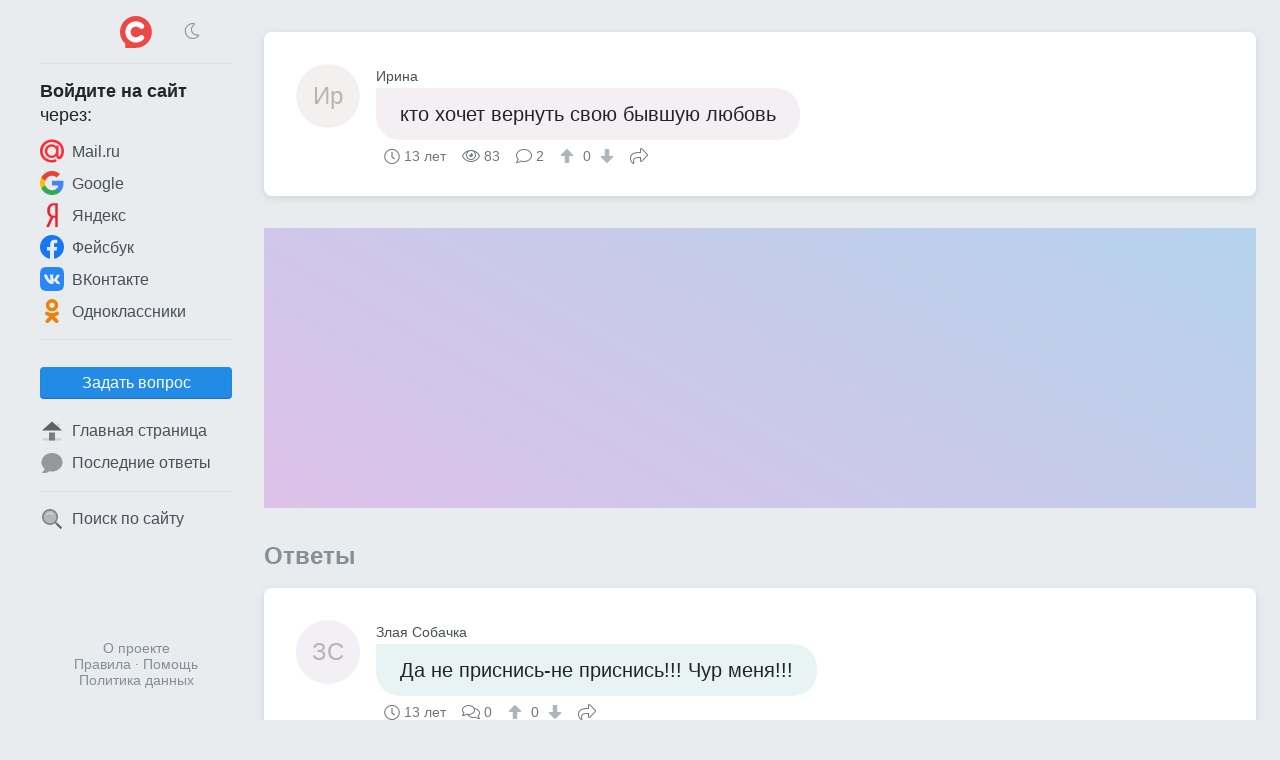

--- FILE ---
content_type: text/html; charset=UTF-8
request_url: https://sprashivalka.com/questions/fe92e3e7/%D0%BA%D1%82%D0%BE-%D1%85%D0%BE%D1%87%D0%B5%D1%82-%D0%B2%D0%B5%D1%80%D0%BD%D1%83%D1%82%D1%8C-%D1%81%D0%B2%D0%BE%D1%8E-%D0%B1%D1%8B%D0%B2%D1%88%D1%83%D1%8E-%D0%BB%D1%8E%D0%B1%D0%BE%D0%B2%D1%8C
body_size: 3287
content:
<!DOCTYPE html>
<html lang="ru" class="spr cfg-emj-zoom" data-code-name="spr" data-user-id="" data-adp="g" data-sbase="https://s0.sprashivalka.com">

<head>
	<title>кто хочет вернуть свою бывшую любовь — Спрашивалка</title>

		<link rel="stylesheet" href="/css/67e94ba1-110d0-16e1b85d.css" integrity="sha256-fx8RhUw1V93hR+Jx8LqlWp3Ekk2NzKRypLAjvMUC2ZA=">
	
			<link rel="preload" href="//pagead2.googlesyndication.com/pagead/js/adsbygoogle.js" as="script" crossorigin>
		<link rel="preload" href="//www.googletagmanager.com/gtag/js?id=G-7LYZD1ZNWP" as="script">
	<link rel="preload" href="//cdn.jsdelivr.net/npm/yandex-metrica-watch/tag.js" as="script">
	<link rel="preconnect" href="//mc.yandex.ru">

	<meta name="viewport" content="width=device-width, initial-scale=1, minimum-scale=1, user-scalable=no">
	<meta name="format-detection" content="telephone=no">
	<link rel="canonical" href="https://sprashivalka.com/questions/fe92e3e7/%D0%BA%D1%82%D0%BE-%D1%85%D0%BE%D1%87%D0%B5%D1%82-%D0%B2%D0%B5%D1%80%D0%BD%D1%83%D1%82%D1%8C-%D1%81%D0%B2%D0%BE%D1%8E-%D0%B1%D1%8B%D0%B2%D1%88%D1%83%D1%8E-%D0%BB%D1%8E%D0%B1%D0%BE%D0%B2%D1%8C">
<meta name="description" content="Да не приснись-не приснись!!! Чур меня!!!">
<meta property="fb:app_id" content="568604326534348">
<meta property="og:type" content="article">
<meta property="og:url" content="https://sprashivalka.com/questions/fe92e3e7/%D0%BA%D1%82%D0%BE-%D1%85%D0%BE%D1%87%D0%B5%D1%82-%D0%B2%D0%B5%D1%80%D0%BD%D1%83%D1%82%D1%8C-%D1%81%D0%B2%D0%BE%D1%8E-%D0%B1%D1%8B%D0%B2%D1%88%D1%83%D1%8E-%D0%BB%D1%8E%D0%B1%D0%BE%D0%B2%D1%8C">
<meta property="og:title" content="кто хочет вернуть свою бывшую любовь">
<meta property="og:description" content="Да не приснись-не приснись!!! Чур меня!!!">
	<meta name="apple-mobile-web-app-title" content="Спрашивалка">
	<meta name="apple-mobile-web-app-status-bar-style" content="black-translucent">
	<meta name="theme-color" content="#ef484b">

	<link rel="icon" href="https://s0.sprashivalka.com/img/spr/favicon-16x16.png" type="image/png" sizes="16x16">
	<link rel="icon" href="https://s0.sprashivalka.com/img/spr/favicon-32x32.png" type="image/png" sizes="32x32">
	<link rel="icon" href="https://s0.sprashivalka.com/img/spr.svg" type="image/svg+xml" sizes="any">
	<link rel="apple-touch-icon" href="https://s0.sprashivalka.com/img/spr/apple-touch-icon.png">
	<link rel="manifest" href="/manifest.webmanifest">
</head>

<body>

	<header>
		<div id="menu_toggle" class="icon-bars"><i hidden></i></div>
				<a href="/" class="logo"><img src="https://s0.sprashivalka.com/img/spr.svg" width="32" height="32" alt="Спрашивалка"></a>
					<div class="dummy"></div>
			</header>
	<div id="menu_overlay"></div>

	<nav>
		<div class="top">
			<div>
				<div class="icon-sun" onclick="toggle_dark_mode(0);"></div>
				<a href="/" class="logo"><img src="https://s0.sprashivalka.com/img/spr.svg" width="32" height="32" alt="Спрашивалка"></a>
				<div class="icon-moon" onclick="toggle_dark_mode(1);"></div>
			</div>
		</div>
					<div class="signin">
				<div class="heading"><b>Войдите на&nbsp;сайт</b><br>через:</div>
				<a class="mru" href="/signin?provider=mru" onclick="$.t('signin_intentions.mru');" rel="nofollow"><img src="https://s0.sprashivalka.com/img/icons/mru.svg" width="24" height="24" alt="Mail.ru">Mail.ru</a>
								<a class="goog" href="/signin?provider=goog" rel="nofollow"> <img src="https://s0.sprashivalka.com/img/icons/google.svg" width="24" height="24" alt="Google">Google</a>
				<a class="ya" href="/signin?provider=ya" rel="nofollow"> <img src="https://s0.sprashivalka.com/img/icons/yandex.svg" width="24" height="24" alt="Яндекс">Яндекс</a>
				<a class="fb" href="/signin?provider=fb" rel="nofollow"> <img src="https://s0.sprashivalka.com/img/icons/fb.svg" width="24" height="24" alt="Facebook">Фейсбук</a>
				<a class="vk" href="/signin?provider=vk" rel="nofollow"> <img src="https://s0.sprashivalka.com/img/icons/vk.svg" width="24" height="24" alt="ВКонтакте">ВКонтакте</a>
				<a class="ok" href="/signin?provider=ok" rel="nofollow"> <img src="https://s0.sprashivalka.com/img/icons/odnokl.svg" width="24" height="24" alt="Одноклассники">Одноклассники</a>
			</div>
			<div class="sep"></div>
				<div class="items">
					<button id="btn_ask" class="btn" onclick="$.t('btn_ask.click'); location = '/ask';">Задать вопрос</button>		<a href="/" ><img src="https://s0.sprashivalka.com/img/icons/home_page.svg" width="24" height="24" alt="🏠">Главная страница</a>
		<a href="/latest_answers" ><img src="https://s0.sprashivalka.com/img/icons/a.svg" width="24" height="24" alt="💬">Последние ответы</a>
				<div class="sep"></div>
		<a href="/search"  rel="nofollow"><img src="https://s0.sprashivalka.com/img/icons/search.svg" width="24" height="24" alt="🔍">Поиск по сайту</a>
					</div>				<footer>
			<a href="/about" rel="nofollow">О проекте</a>
			<br> <a href="/rules" rel="nofollow">Правила</a>
			&middot; <a href="/help" rel="nofollow">Помощь</a>
							<br><a href="/rules#privacy_policy" rel="nofollow">Политика данных</a>
					</footer>
	</nav>

	<main>
		




<article class="qa">
	
	

<div class="q">
	<a class="p deleted" href="/892441" rel="author nofollow">
		<div class="no_photo" style="background:#f4f0f0">Ир</div>		<div class="name">Ирина</div>
	</a>
	<div class="cont">
		<p style="background:#f4eff3" >
			кто хочет вернуть свою бывшую любовь					</p>
		<div class="meta">
			<time class="ts icon-clock" datetime="2012-08-08">13 лет</time>			<div class="views icon-eye">83</div>
			<div class="answers">
									<i class="icon-answer"></i>2								</div>
										<div class="score">
					<button type="button" class="raw" data-url="/q/13818189/upvote" aria-label="↑"><i class="icon-arrow-alt-up"></i></button>
					0					<button type="button" class="raw" data-url="/q/13818189/downvote" aria-label="↓"><i class="icon-arrow-alt-down"></i></button>
				</div>
						<button type="button" class="raw icon-share" data-url="https://sprashivalka.com/questions/fe92e3e7/%D0%BA%D1%82%D0%BE-%D1%85%D0%BE%D1%87%D0%B5%D1%82-%D0%B2%D0%B5%D1%80%D0%BD%D1%83%D1%82%D1%8C-%D1%81%D0%B2%D0%BE%D1%8E-%D0%B1%D1%8B%D0%B2%D1%88%D1%83%D1%8E-%D0%BB%D1%8E%D0%B1%D0%BE%D0%B2%D1%8C">Поделиться</button>
								</div>
	</div>
</div>

</article>


<div id="slot_central" class="slot" data-code-name="spr" data-slot-name="central"
	data-gad-slot="1654610211" data-gad-format="auto" data-gad-channel=""
	data-full-width-responsive="true"></div>
	<div id="answers_start" class="b_heading">Ответы </div>
			<article class="qa">
						


	

<div id="a13819157" class="a">
	<a class="p " href="/893453" rel="author nofollow">
		<div class="no_photo" style="background:#f2f0f4">ЗС</div>		<div class="name">Злая Собачка</div>
	</a>
	<div class="cont">
		<p style="background:#e8f3f4"  data-href="/a/13819157">Да не приснись-не приснись!!! Чур меня!!!</p>
		<div class="meta">
			<time class="ts icon-clock" datetime="2012-08-08">13 лет</time>			<div class="comments">
								<i class="icon-comments"></i>0							</div>
										<div class="score">
					<button type="button" class="raw" data-url="/a/13819157/upvote" aria-label="↑"><i class="icon-arrow-alt-up"></i></button>
					0					<button type="button" class="raw" data-url="/a/13819157/downvote" aria-label="↓"><i class="icon-arrow-alt-down"></i></button>
				</div>
						<button type="button" class="raw icon-share" data-url="https://sprashivalka.com/a/13819157">Поделиться</button>
								</div>
	</div>
</div>	


		</article>
											<article class="qa">
						


	

<div id="a13819149" class="a">
	<a class="p " href="/682222" rel="author nofollow">
		<img src="https://m.sprashivalka.com/orig/e09/35b/b75/3005f.jpg?auto_optimize=high&width=128&height=128&aspect_ratio=1%3A1" width="64" height="64" alt="Любовь Петухова" loading="lazy">		<div class="name">Любовь Петухова</div>
	</a>
	<div class="cont">
		<p style="background:#e5f4f3"  data-href="/a/13819149">На старые грабли дважды не встают.</p>
		<div class="meta">
			<time class="ts icon-clock" datetime="2012-08-08">13 лет</time>			<div class="comments">
								<i class="icon-comments"></i>0							</div>
										<div class="score">
					<button type="button" class="raw" data-url="/a/13819149/upvote" aria-label="↑"><i class="icon-arrow-alt-up"></i></button>
					0					<button type="button" class="raw" data-url="/a/13819149/downvote" aria-label="↓"><i class="icon-arrow-alt-down"></i></button>
				</div>
						<button type="button" class="raw icon-share" data-url="https://sprashivalka.com/a/13819149">Поделиться</button>
								</div>
	</div>
</div>	


		</article>
										


<script type="application/ld+json">{"@context":"https://schema.org","@type":"QAPage","mainEntity":{"@type":"Question","name":"кто хочет вернуть свою бывшую любовь","text":"кто хочет вернуть свою бывшую любовь","datePublished":"2012-08-08T18:14:00+00:00","answerCount":2,"upvoteCount":0,"author":{"@type":"Person","name":"Ирина","url":"https://sprashivalka.com/892441"},"acceptedAnswer":{"@type":"Answer","text":"Да не приснись-не приснись!!! Чур меня!!!","datePublished":"2012-08-08T19:25:22+00:00","upvoteCount":0,"url":"https://sprashivalka.com/q/13818189#a13819157","author":{"@type":"Person","name":"Злая Собачка","url":"https://sprashivalka.com/893453"}},"suggestedAnswer":[{"@type":"Answer","text":"На старые грабли дважды не встают.","datePublished":"2012-08-08T19:34:27+00:00","upvoteCount":0,"url":"https://sprashivalka.com/q/13818189#a13819149","author":{"@type":"Person","name":"Любовь Петухова","url":"https://sprashivalka.com/682222"}}]}}</script>			</main>

	<div id="right">
		
<div id="slot_right" class="slot" data-code-name="spr" data-slot-name="right"
	data-gad-slot="7973027041" data-gad-format="auto" data-gad-channel=""
	data-full-width-responsive="true"></div>	</div>

			<script src="/js/691d9fb3-7a21-74e96dbe.js" type="module" integrity="sha256-EcWZ/2BhT2hIEufcJ7oHB4XVQjv+uj00cKTzmm9rnPE="></script>

			<script async src="//www.googletagmanager.com/gtag/js?id=G-7LYZD1ZNWP"></script>
<script>
	window.dataLayer = window.dataLayer || [];

	function gtag() {
		dataLayer.push(arguments);
	}
	gtag('js', new Date());
	gtag('config', 'G-7LYZD1ZNWP');
</script>

<script>
	(function(m, e, t, r, i, k, a) {
		m[i] = m[i] || function() {
			(m[i].a = m[i].a || []).push(arguments)
		};
		m[i].l = 1 * new Date();
		k = e.createElement(t), a = e.getElementsByTagName(t)[0], k.async = 1, k.src = r, a.parentNode.insertBefore(k, a)
	})
	(window, document, "script", "//cdn.jsdelivr.net/npm/yandex-metrica-watch/tag.js", "ym");
	ym(68840257, "init", {
		clickmap: false,
		trackLinks: false,
		accurateTrackBounce: true
	});
</script>
<noscript>
	<div><img src="//mc.yandex.ru/watch/68840257" alt="" style="position:absolute;left:-9999px;"></div>
</noscript>

	
	
	
	
	
	
</body>

</html>

--- FILE ---
content_type: text/html; charset=utf-8
request_url: https://www.google.com/recaptcha/api2/aframe
body_size: 268
content:
<!DOCTYPE HTML><html><head><meta http-equiv="content-type" content="text/html; charset=UTF-8"></head><body><script nonce="pyrvVn9cz6VkENhQqcsWsg">/** Anti-fraud and anti-abuse applications only. See google.com/recaptcha */ try{var clients={'sodar':'https://pagead2.googlesyndication.com/pagead/sodar?'};window.addEventListener("message",function(a){try{if(a.source===window.parent){var b=JSON.parse(a.data);var c=clients[b['id']];if(c){var d=document.createElement('img');d.src=c+b['params']+'&rc='+(localStorage.getItem("rc::a")?sessionStorage.getItem("rc::b"):"");window.document.body.appendChild(d);sessionStorage.setItem("rc::e",parseInt(sessionStorage.getItem("rc::e")||0)+1);localStorage.setItem("rc::h",'1769669214323');}}}catch(b){}});window.parent.postMessage("_grecaptcha_ready", "*");}catch(b){}</script></body></html>

--- FILE ---
content_type: image/svg+xml
request_url: https://s0.sprashivalka.com/img/spr.svg
body_size: 195
content:
<svg width="600" height="400" fill-rule="evenodd" xmlns="http://www.w3.org/2000/svg" xmlns:xlink="http://www.w3.org/1999/xlink" viewBox="0 0 108 108"><path d="M53.8 0c29.707 0 53.8 24.083 53.8 53.8s-24.083 53.8-53.8 53.8l-.24-.003v.003H17.93V93.9C6.927 84.032 0 69.72 0 53.8 0 24.083 24.083 0 53.8 0" fill="#ec4946"/><path d="M53.79 17.93c9.902 0 18.867 4.013 25.356 10.503 3.5 3.5 3.5 9.177 0 12.678s-9.176 3.5-12.677 0h-.001c-3.244-3.244-7.727-5.252-12.678-5.252-9.903 0-17.932 8.028-17.932 17.93s8.03 17.93 17.932 17.93a17.87 17.87 0 0 0 12.678-5.253l.001.002c3.5-3.5 9.176-3.5 12.677 0s3.5 9.176 0 12.677c-6.49 6.49-15.454 10.503-25.356 10.503-19.806 0-35.86-16.055-35.86-35.86s16.054-35.86 35.86-35.86" fill="#fbfbfb"/></svg>

--- FILE ---
content_type: text/javascript; charset=utf-8
request_url: https://sprashivalka.com/js/691d9fb3-7a21-74e96dbe.js
body_size: 19317
content:
var A=(a,e)=>()=>(a&&(e=a(a=0)),e);var N=(a,e)=>()=>(e||a((e={exports:{}}).exports,e),e.exports);var p=(a,e,f)=>new Promise((t,s)=>{var o=c=>{try{n(f.next(c))}catch(r){s(r)}},d=c=>{try{n(f.throw(c))}catch(r){s(r)}},n=c=>c.done?t(c.value):Promise.resolve(c.value).then(o,d);n((f=f.apply(a,e)).next())});var b,i,k=A(()=>{"use strict";window.addEventListener("error",a=>{let e=new XMLHttpRequest;e.open("POST","/utils/track_js_error"),e.send(JSON.stringify({msg:a.message,url:a.filename,line:a.lineno,col:a.colno,stack:a.error&&a.error.stack||null}))});b=(a,e=!1,f=!1)=>new Promise((t,s)=>{let o=document.createElement("script");o.src=a,e&&(o.async=!0),f&&(o.crossOrigin="anonymous"),o.onload=t,o.onerror=s,document.head.appendChild(o)}),i={xmlns_map:{xhtml:"http://www.w3.org/1999/xhtml",svg:"http://www.w3.org/2000/svg"},el:(a,e,f,t,s)=>{let o=document.createElementNS(i.xmlns_map[a],e);if(f&&i.attrs(o,f),t&&t.appendChild(o),s){Array.isArray(s)||(s=[s]);for(let d=0;d<s.length;d++){let n=s[d];typeof n=="string"&&(n=document.createTextNode(n)),o.appendChild(n)}}return o},html:(a,e=null,f=null,t=null)=>i.el("xhtml",a,e,f,t),svg:(a,e=null,f=null,t=null)=>i.el("svg",a,e,f,t),attr:(a,e,f=null)=>f!=null?a.setAttribute(e,f):a.getAttribute(e),attrs:(a,e)=>{for(let f in e)a.setAttribute(f,e[f])},prepend:(a,e)=>{a.insertBefore(e,a.firstChild)},append:(a,...e)=>{for(let f=0;f<e.length;f++)a.appendChild(e[f])},after:(a,e)=>{a.after?a.after(e):a.parentNode.insertBefore(e,a.nextSibling)},replace:(a,e)=>{i.after(a,e),a.remove()},empty:a=>{for(;a.firstChild;)a.removeChild(a.firstChild)},hide:a=>{a.setAttribute("hidden","")},show:a=>{a.removeAttribute("hidden")},on:(a,e,f,t=null)=>{typeof a=="string"&&(a=i.q(a)),e=e.split(" ");for(let s=0;s<e.length;s++)a.addEventListener(e[s],f,t||{passive:!0})},html2dom:(a,e="div")=>{let f=i.html(e);f.innerHTML=a.trim();let t=document.createDocumentFragment();for(;f.firstChild;)t.appendChild(f.firstChild);return t},insert_html(a,e,f){a.innerHTML=e,f&&f();let t=a.querySelectorAll("script");for(let s of t){let o=i.html("script");s.src&&(o.src=s.src),s.text&&(o.text=s.text),s.className&&(o.className=s.className),s.parentNode.replaceChild(o,s)}},uniqid:()=>"_"+Math.random().toString(36).substring(2,10),q:(...a)=>{let e,f,t;return typeof a[0]=="string"&&a.unshift(document),[e,f,t]=a,e[`querySelector${t?"All":""}`](f)},dispatch_event:(a,e,f=!1,t=!1)=>{let s;return typeof Event=="function"?s=new Event(e,{bubbles:f,cancelable:t}):(s=document.createEvent("Event"),s.initEvent("input",f,t)),a.dispatchEvent(s)},fetch:(a,e,f=void 0)=>p(null,null,function*(){let t={"X-Requested-With":"XMLHttpRequest"};return f instanceof FormData||typeof f=="object"&&(t["Content-Type"]="application/json",f=JSON.stringify(f)),fetch(e,{method:a,headers:t,body:f,credentials:"same-origin"}).then(s=>s.headers.get("Content-Type").split(";")[0]=="application/json"?s.json():s.text())}),get:a=>p(null,null,function*(){return yield i.fetch("GET",a)}),post:(a,e=null)=>p(null,null,function*(){return yield i.fetch("POST",a,e)}),t:a=>i.post("/t",{m:a}),set_local:(a,e,f)=>{try{window.localStorage.setItem(a,e)}catch(t){document.cookie=`${a}=${e};path=/;secure;samesite=lax`}},get_local:a=>{try{return window.localStorage.getItem(a)}catch(e){return document.cookie.split("; ").find(f=>f.startsWith(`${a}=`)).split("=")[1]}}};window.$=i});var v,M=A(()=>{"use strict";k();v=class{constructor(){this.editors=[],this.inputs=[],this.emoji_picker=this.emoji_cats=this.emoji_wrap=this.emoji_hiliter=this.recent_div=this.root_width=this.cur_editor=this.raf_id=null;let e;try{e=window.localStorage.getItem("recent_emojis")}catch(f){}(!e||e.match(":"))&&(e=""),this.emoji_map={recent:{title:"\u041D\u0435\u0434\u0430\u0432\u043D\u0438\u0435",icon:'<svg xmlns="http://www.w3.org/2000/svg" viewBox="0 0 24 24"><path d="M13 4h-2v7H9v2h2v2h2v-2h4v-2h-4zm-1-4C5.373 0 0 5.373 0 12s5.373 12 12 12 12-5.373 12-12S18.627 0 12 0m0 22C6.486 22 2 17.514 2 12S6.486 2 12 2s10 4.486 10 10-4.486 10-10 10"/></svg>',emojis:e?[...new Set(e.split(" "))]:[]},people:{title:"\u0421\u043C\u0430\u0439\u043B\u0438\u043A\u0438 \u0438 \u043B\u044E\u0434\u0438",icon:'<svg xmlns="http://www.w3.org/2000/svg" viewBox="0 0 24 24"><path d="M12 0C5.373 0 0 5.373 0 12s5.373 12 12 12 12-5.373 12-12S18.627 0 12 0m0 22C6.486 22 2 17.514 2 12S6.486 2 12 2s10 4.486 10 10-4.486 10-10 10M8 7a2 2 0 1 0-.001 3.999A2 2 0 0 0 8 7m8 0a2 2 0 1 0-.001 3.999A2 2 0 0 0 16 7m-.768 8c-.693 1.195-1.87 2-3.35 2s-2.655-.805-3.347-2H15m3-2H6a6 6 0 1 0 12 0"/></svg>',emojis:"1f600 1f603 1f604 1f601 1f606 1f979 1f605 1f602 1f923 1f972 263a-fe0f 1f60a 1f607 1f642 1f643 1f609 1f60c 1f60d 1f970 1f618 1f617 1f619 1f61a 1f60b 1f61b 1f61d 1f61c 1f92a 1f928 1f9d0 1f913 1f60e 1f978 1f929 1f973 1f60f 1f612 1f61e 1f614 1f61f 1f615 1f641 2639-fe0f 1f623 1f616 1f62b 1f629 1f97a 1f622 1f62d 1f624 1f620 1f621 1f92c 1f92f 1f633 1f975 1f976 1f636-200d-1f32b-fe0f 1f631 1f628 1f630 1f625 1f613 1f917 1f914 1fae3 1f92d 1fae2 1fae1 1f92b 1fae0 1f925 1f636 1fae5 1f610 1fae4 1f611 1fae8 1f62c 1f644 1f62f 1f626 1f627 1f62e 1f632 1f971 1f634 1f924 1f62a 1f62e-200d-1f4a8 1f635 1f635-200d-1f4ab 1f910 1f974 1f922 1f92e 1f927 1f637 1f912 1f915 1f911 1f920 1f608 1f47f 1f479 1f47a 1f921 1f4a9 1f47b 1f480 2620-fe0f 1f47d 1f47e 1f916 1f383 1f63a 1f638 1f639 1f63b 1f63c 1f63d 1f640 1f63f 1f63e 1faf6 1f932 1f450 1f64c 1f44f 1f91d 1f44d 1f44e 1f44a 270a 1f91b 1f91c 1faf7 1faf8 1f91e 270c-fe0f 1faf0 1f91f 1f918 1f44c 1f90c 1f90f 1faf3 1faf4 1f448 1f449 1f446 1f447 261d-fe0f 270b 1f91a 1f590-fe0f 1f596 1f44b 1f919 1faf2 1faf1 1f4aa 1f9be 1f595 270d-fe0f 1f64f 1faf5 1f9b6 1f9b5 1f9bf 1f484 1f48b 1f444 1fae6 1f9b7 1f445 1f442 1f9bb 1f443 1f463 1f441-fe0f 1f440 1fac0 1fac1 1f9e0 1f5e3-fe0f 1f464 1f465 1fac2 1f476 1f467 1f466 1f469 1f468 1f469-200d-1f9b1 1f468-200d-1f9b1 1f469-200d-1f9b0 1f468-200d-1f9b0 1f471-200d-2640-fe0f 1f471-200d-2642-fe0f 1f469-200d-1f9b3 1f468-200d-1f9b3 1f469-200d-1f9b2 1f468-200d-1f9b2 1f9d4-200d-2640-fe0f 1f9d4-200d-2642-fe0f 1f475 1f474 1f472 1f473-200d-2640-fe0f 1f473-200d-2642-fe0f 1f9d5 1f46e-200d-2640-fe0f 1f46e-200d-2642-fe0f 1f477-200d-2640-fe0f 1f477-200d-2642-fe0f 1f482-200d-2640-fe0f 1f482-200d-2642-fe0f 1f575-fe0f-200d-2640-fe0f 1f575-fe0f-200d-2642-fe0f 1f469-200d-2695-fe0f 1f468-200d-2695-fe0f 1f469-200d-1f33e 1f468-200d-1f33e 1f469-200d-1f373 1f468-200d-1f373 1f469-200d-1f393 1f468-200d-1f393 1f469-200d-1f3a4 1f468-200d-1f3a4 1f469-200d-1f3eb 1f468-200d-1f3eb 1f469-200d-1f3ed 1f468-200d-1f3ed 1f469-200d-1f4bb 1f468-200d-1f4bb 1f469-200d-1f4bc 1f468-200d-1f4bc 1f469-200d-1f527 1f468-200d-1f527 1f469-200d-1f52c 1f468-200d-1f52c 1f469-200d-1f3a8 1f468-200d-1f3a8 1f469-200d-1f692 1f468-200d-1f692 1f469-200d-2708-fe0f 1f468-200d-2708-fe0f 1f469-200d-1f680 1f468-200d-1f680 1f469-200d-2696-fe0f 1f468-200d-2696-fe0f 1f470-200d-2640-fe0f 1f470-200d-2642-fe0f 1f935-200d-2640-fe0f 1f935-200d-2642-fe0f 1fac5 1f478 1f934 1f9b8-200d-2640-fe0f 1f9b8-200d-2642-fe0f 1f9b9-200d-2640-fe0f 1f9b9-200d-2642-fe0f 1f977 1f9d1-200d-1f384 1f936 1f385 1f9d9-200d-2640-fe0f 1f9d9-200d-2642-fe0f 1f9dd-200d-2640-fe0f 1f9dd-200d-2642-fe0f 1f9cc 1f9db-200d-2640-fe0f 1f9db-200d-2642-fe0f 1f9df-200d-2640-fe0f 1f9df-200d-2642-fe0f 1f9de-200d-2640-fe0f 1f9de-200d-2642-fe0f 1f9dc-200d-2640-fe0f 1f9dc-200d-2642-fe0f 1f9da-200d-2640-fe0f 1f9da-200d-2642-fe0f 1f47c 1fac4 1f930 1fac3 1f931 1f9d1-200d-1f37c 1f469-200d-1f37c 1f468-200d-1f37c 1f647-200d-2640-fe0f 1f647-200d-2642-fe0f 1f481-200d-2640-fe0f 1f481-200d-2642-fe0f 1f645-200d-2640-fe0f 1f645-200d-2642-fe0f 1f646-200d-2640-fe0f 1f646-200d-2642-fe0f 1f64b-200d-2640-fe0f 1f64b-200d-2642-fe0f 1f9cf-200d-2640-fe0f 1f9cf-200d-2642-fe0f 1f926-200d-2640-fe0f 1f926-200d-2642-fe0f 1f937-200d-2640-fe0f 1f937-200d-2642-fe0f 1f64e-200d-2640-fe0f 1f64e-200d-2642-fe0f 1f64d-200d-2640-fe0f 1f64d-200d-2642-fe0f 1f487-200d-2640-fe0f 1f487-200d-2642-fe0f 1f486-200d-2640-fe0f 1f486-200d-2642-fe0f 1f9d6-200d-2640-fe0f 1f9d6-200d-2642-fe0f 1f485 1f933 1f483 1f57a 1f46f-200d-2640-fe0f 1f574-fe0f 1f469-200d-1f9bd 1f468-200d-1f9bd 1f469-200d-1f9bc 1f468-200d-1f9bc 1f6b6-200d-2640-fe0f 1f6b6-200d-2642-fe0f 1f469-200d-1f9af 1f468-200d-1f9af 1f9ce-200d-2640-fe0f 1f9ce-200d-2642-fe0f 1f3c3-200d-2640-fe0f 1f3c3-200d-2642-fe0f 1f9cd-200d-2640-fe0f 1f9cd-200d-2642-fe0f 1f46b 1f469-200d-2764-fe0f-200d-1f468 1f469-200d-2764-fe0f-200d-1f48b-200d-1f468 1f468-200d-1f469-200d-1f466 1f468-200d-1f469-200d-1f467 1f468-200d-1f469-200d-1f467-200d-1f466 1f468-200d-1f469-200d-1f466-200d-1f466 1f468-200d-1f469-200d-1f467-200d-1f467 1f469-200d-1f466 1f469-200d-1f467 1f469-200d-1f467-200d-1f466 1f469-200d-1f466-200d-1f466 1f469-200d-1f467-200d-1f467 1f468-200d-1f466 1f468-200d-1f467 1f468-200d-1f467-200d-1f466 1f468-200d-1f466-200d-1f466 1f468-200d-1f467-200d-1f467 1faa2 1f9f6 1f9f5 1faa1 1f9e5 1f97c 1f9ba 1f45a 1f455 1f456 1fa72 1fa73 1f454 1f457 1f459 1fa71 1f458 1f97b 1fa74 1f97f 1f460 1f461 1f462 1f45e 1f45f 1f97e 1f9e6 1f9e4 1f9e3 1f3a9 1f9e2 1f452 1f393 26d1-fe0f 1fa96 1f451 1f48d 1f45d 1f45b 1f45c 1f4bc 1f392 1f9f3 1f453 1f576-fe0f 1f97d 1f302".split(" ")},nature:{title:"\u0416\u0438\u0432\u043E\u0442\u043D\u044B\u0435 \u0438 \u043F\u0440\u0438\u0440\u043E\u0434\u0430",icon:'<svg xmlns="http://www.w3.org/2000/svg" viewBox="0 0 24 24"><path d="M15.5 8a1.501 1.501 0 1 0 .001 3.001A1.501 1.501 0 0 0 15.5 8m-7 0a1.501 1.501 0 1 0 .001 3.001A1.501 1.501 0 0 0 8.5 8m10.433-8h-.027c-.97 0-2.138.787-3.018 1.497-1.274-.374-2.612-.5-3.887-.5-1.285 0-2.616.133-3.874.517C7.245.8 6.07 0 5.093 0h-.027C3.352 0 .07 2.67.002 7.026c-.04 2.48.276 4.238 1.04 5.013.254.258.882.677 1.295.882.2 3.177.922 5.238 2.536 6.38.897.637 2.187.95 3.2 1.102C8.04 20.6 8 20.795 8 21c0 1.773 2.35 3 4 3s4-1.227 4-3c0-.2-.038-.393-.072-.586 2.573-.385 5.435-1.877 5.925-7.587.396-.22.887-.568 1.104-.788.763-.774 1.08-2.534 1.04-5.013C23.93 2.67 20.646 0 18.933 0m-15.7 9.135a18.88 18.88 0 0 0-.884 1.238c-.15-.4-.368-1.35-.337-3.3.05-3.28 2.478-4.972 3.1-5.03.256.015.73.27 1.265.646-1.1 1.17-2.275 2.915-2.352 5.125-.133.546-.398.858-.783 1.313M12 22c-.9 0-1.954-.693-2-1 0-.654.475-1.236 1-1.602V20a1 1 0 1 0 2 0v-.602c.524.365 1 .947 1 1.602-.046.307-1.1 1-2 1m3-3.48v.02a4.752 4.752 0 0 0-1.262-1.02c1.092-.516 2.24-1.334 2.24-2.217 0-1.842-1.78-2.195-3.977-2.195s-3.978.354-3.978 2.195c0 .883 1.148 1.7 2.238 2.217A4.8 4.8 0 0 0 9 18.539v-.025c-1-.076-2.182-.28-2.973-.842-1.3-.92-1.838-3.045-1.853-6.478l.023-.04c.496-.826 1.5-1.45 1.804-3.102C6 6.004 7.358 4.42 8.363 3.53 9.37 3.178 10.555 3 11.948 3c1.447 0 2.685.192 3.733.57 1 .9 2.316 2.465 2.316 4.48.313 1.65 1.307 2.275 1.803 3.102l.102.178c-.06 5.967-1.95 7-4.902 7.2m6.628-8.202l-.113-.195a7.587 7.587 0 0 0-.739-.987c-.385-.455-.648-.768-.782-1.313-.076-2.2-1.24-3.954-2.353-5.124.53-.376 1.004-.63 1.26-.647.636.07 3.044 1.764 3.096 5.03.027 1.8-.347 3.218-.37 3.235"/></svg>',emojis:"1f436 1f431 1f42d 1f439 1f430 1f98a 1f43b 1f43c 1f43b-200d-2744-fe0f 1f428 1f42f 1f981 1f42e 1f437 1f43d 1f438 1f435 1f648 1f649 1f64a 1f412 1f414 1f427 1f426 1f424 1f423 1f425 1fabf 1f986 1f426-200d-2b1b 1f985 1f989 1f987 1f43a 1f417 1f434 1f984 1face 1f41d 1fab1 1f41b 1f98b 1f40c 1f41e 1f41c 1fab0 1fab2 1fab3 1f99f 1f997 1f577-fe0f 1f578-fe0f 1f982 1f422 1f40d 1f98e 1f996 1f995 1f419 1f991 1fabc 1f990 1f99e 1f980 1f421 1f420 1f41f 1f42c 1f433 1f40b 1f988 1f9ad 1f40a 1f405 1f406 1f993 1f98d 1f9a7 1f9a3 1f418 1f99b 1f98f 1f42a 1f42b 1f992 1f998 1f9ac 1f403 1f402 1f404 1facf 1f40e 1f416 1f40f 1f411 1f999 1f410 1f98c 1f415 1f429 1f9ae 1f415-200d-1f9ba 1f408 1f408-200d-2b1b 1fab6 1fabd 1f413 1f983 1f9a4 1f99a 1f99c 1f9a2 1f9a9 1f54a-fe0f 1f407 1f99d 1f9a8 1f9a1 1f9ab 1f9a6 1f9a5 1f401 1f400 1f43f-fe0f 1f994 1f43e 1f409 1f432 1f335 1f384 1f332 1f333 1f334 1fab5 1f331 1f33f 2618-fe0f 1f340 1f38d 1fab4 1f38b 1f343 1f342 1f341 1faba 1fab9 1f344 1f41a 1fab8 1faa8 1f33e 1f490 1f337 1f339 1f940 1fabb 1fab7 1f33a 1f338 1f33c 1f33b 1f31e 1f31d 1f31b 1f31c 1f31a 1f315 1f316 1f317 1f318 1f311 1f312 1f313 1f314 1f319 1f30e 1f30d 1f30f 1fa90 1f4ab 2b50 1f31f 2728 26a1 2604-fe0f 1f4a5 1f525 1f32a-fe0f 1f308 2600-fe0f 1f324-fe0f 26c5 1f325-fe0f 2601-fe0f 1f326-fe0f 1f327-fe0f 26c8-fe0f 1f329-fe0f 1f328-fe0f 2744-fe0f 2603-fe0f 26c4 1f32c-fe0f 1f4a8 1f4a7 1f4a6 1fae7 2614 2602-fe0f 1f30a 1f32b-fe0f".split(" ")},food:{title:"\u0415\u0434\u0430 \u0438 \u043D\u0430\u043F\u0438\u0442\u043A\u0438",icon:'<svg xmlns="http://www.w3.org/2000/svg" viewBox="0 0 24 24"><path d="M17 4.978c-1.838 0-2.876.396-3.68.934.513-1.172 1.768-2.934 4.68-2.934a1 1 0 0 0 0-2c-2.92 0-4.63 1.365-5.547 2.512-.064.078-.12.162-.18.244-.543-1.896-1.475-3.71-3.066-3.71C8.58.022 7.85.306 7 .978 5.027 2.54 5.33 3.902 6.492 5 3.61 5.222 0 7.352 0 12.97c0 4.582 4.96 11.01 9 11.01 1.975 0 2.37-.486 3-1 .63.514 1.025 1 3 1 4.04 0 9-6.418 9-11 0-5.953-4.055-8-7-8M8.242 2.546c.64-.508.943-.523.965-.523.426.17.975 1.405 1.357 3.055-1.527-.63-2.74-1.352-2.98-1.846.06-.112.24-.356.658-.686M15 21.978c-1.08 0-1.2-.11-1.56-.402l-.176-.146c-.367-.302-.816-.452-1.266-.452a1.99 1.99 0 0 0-1.266.452l-.176.146c-.347.292-.477.402-1.557.402-2.813 0-7-5.39-7-9.01 0-5.823 4.488-5.99 5-5.99 1.94 0 2.484.47 3.387 1.25l.323.276a1.995 1.995 0 0 0 2.58 0l.323-.276c.902-.78 1.447-1.25 3.387-1.25.512 0 5 .168 5 6 0 3.617-4.187 9-7 9"/></svg>',emojis:"1f34f 1f34e 1f350 1f34a 1f34b 1f34c 1f349 1f347 1f353 1fad0 1f348 1f352 1f351 1f96d 1f34d 1f965 1f95d 1f345 1f346 1f951 1fadb 1f966 1f96c 1f952 1f336-fe0f 1fad1 1f33d 1f955 1fad2 1f9c4 1f9c5 1f954 1f360 1fada 1f950 1f96f 1f35e 1f956 1f968 1f9c0 1f95a 1f373 1f9c8 1f95e 1f9c7 1f953 1f969 1f357 1f356 1f9b4 1f32d 1f354 1f35f 1f355 1fad3 1f96a 1f959 1f9c6 1f32e 1f32f 1fad4 1f957 1f958 1fad5 1f96b 1fad9 1f35d 1f35c 1f372 1f35b 1f363 1f371 1f95f 1f9aa 1f364 1f359 1f35a 1f358 1f365 1f960 1f96e 1f362 1f361 1f367 1f368 1f366 1f967 1f9c1 1f370 1f382 1f36e 1f36d 1f36c 1f36b 1f37f 1f369 1f36a 1f330 1f95c 1fad8 1f36f 1f95b 1fad7 1f37c 1fad6 2615 1f375 1f9c9 1f9c3 1f964 1f9cb 1f376 1f37a 1f37b 1f942 1f377 1f943 1f378 1f379 1f37e 1f9ca 1f944 1f374 1f37d-fe0f 1f963 1f961 1f962 1f9c2".split(" ")},activity:{title:"\u0421\u043F\u043E\u0440\u0442 \u0438 \u0440\u0430\u0437\u0432\u043B\u0435\u0447\u0435\u043D\u0438\u044F",icon:'<svg xmlns="http://www.w3.org/2000/svg" viewBox="0 0 24 24"><path d="M12 0C5.373 0 0 5.372 0 12s5.373 12 12 12 12-5.373 12-12A12 12 0 0 0 12 0m9.95 11h-4.9c.224-2.527 1.232-4.773 1.968-6.113A9.966 9.966 0 0 1 21.949 11M13 11V2.05a9.945 9.945 0 0 1 4.432 1.564c-.858 1.49-2.156 4.22-2.392 7.385zm-2 0H8.96c-.238-3.165-1.536-5.894-2.393-7.385A9.95 9.95 0 0 1 11 2.051zm0 2v8.95a9.937 9.937 0 0 1-4.432-1.564c.857-1.492 2.155-4.22 2.393-7.385zm4.04 0c.236 3.164 1.534 5.893 2.392 7.385A9.92 9.92 0 0 1 13 21.949V13zM4.982 4.887C5.718 6.227 6.726 8.473 6.95 11h-4.9a9.977 9.977 0 0 1 2.931-6.113M2.05 13h4.9c-.226 2.527-1.233 4.77-1.97 6.113A9.972 9.972 0 0 1 2.051 13m16.967 6.113c-.735-1.342-1.744-3.586-1.968-6.113h4.9a9.961 9.961 0 0 1-2.931 6.113"/></svg>',emojis:"26bd 1f3c0 1f3c8 26be 1f94e 1f3be 1f3d0 1f3c9 1f94f 1f3b1 1fa80 1f3d3 1f3f8 1f3d2 1f3d1 1f94d 1f3cf 1fa83 1f945 26f3 1fa81 1f6dd 1f3f9 1f3a3 1f93f 1f94a 1f94b 1f3bd 1f6f9 1f6fc 1f6f7 26f8-fe0f 1f94c 1f3bf 26f7-fe0f 1f3c2 1fa82 1f3cb-fe0f-200d-2640-fe0f 1f3cb-fe0f-200d-2642-fe0f 1f93c-200d-2640-fe0f 1f93c-200d-2642-fe0f 1f938-200d-2640-fe0f 1f938-200d-2642-fe0f 26f9-fe0f-200d-2640-fe0f 26f9-fe0f-200d-2642-fe0f 1f93a 1f93e-200d-2640-fe0f 1f93e-200d-2642-fe0f 1f3cc-fe0f-200d-2640-fe0f 1f3cc-fe0f-200d-2642-fe0f 1f3c7 1f9d8-200d-2640-fe0f 1f9d8-200d-2642-fe0f 1f3c4-200d-2640-fe0f 1f3c4-200d-2642-fe0f 1f3ca-200d-2640-fe0f 1f3ca-200d-2642-fe0f 1f93d-200d-2640-fe0f 1f93d-200d-2642-fe0f 1f6a3-200d-2640-fe0f 1f6a3-200d-2642-fe0f 1f9d7-200d-2640-fe0f 1f9d7-200d-2642-fe0f 1f6b5-200d-2640-fe0f 1f6b5-200d-2642-fe0f 1f6b4-200d-2640-fe0f 1f6b4-200d-2642-fe0f 1f3c6 1f947 1f948 1f949 1f3c5 1f396-fe0f 1f3f5-fe0f 1f397-fe0f 1f3ab 1f39f-fe0f 1f3aa 1f939-200d-2640-fe0f 1f939-200d-2642-fe0f 1f3ad 1fa70 1f3a8 1f3ac 1f3a4 1f3a7 1f3bc 1f3b9 1fa87 1f941 1fa98 1f3b7 1f3ba 1fa97 1f3b8 1fa95 1f3bb 1fa88 1f3b2 265f-fe0f 1f3af 1f3b3 1f3ae 1f3b0 1f9e9".split(" ")},travel:{title:"\u041F\u0443\u0442\u0435\u0448\u0435\u0441\u0442\u0432\u0438\u044F \u0438 \u043C\u0435\u0441\u0442\u0430",icon:'<svg xmlns="http://www.w3.org/2000/svg" viewBox="0 0 24 24"><path d="M6.5 12C5.122 12 4 13.12 4 14.5S5.122 17 6.5 17 9 15.88 9 14.5 7.878 12 6.5 12m0 3a.5.5 0 1 1 0-1 .5.5 0 1 1 0 1m11-3c-1.378 0-2.5 1.12-2.5 2.5s1.122 2.5 2.5 2.5 2.5-1.12 2.5-2.5-1.122-2.5-2.5-2.5m0 3a.5.5 0 1 1 0-1 .5.5 0 1 1 0 1m4.982-5.506l-1.04-.346L21.4 9h.6c.552 0 1-.44 1-.992V8c0-1-.9-2-1.984-2h-.642l-.73-1.717C19.262 3.012 18.1 2 16.764 2H7.236C5.9 2 4.738 3.012 4.357 4.283L3.626 6h-.642C1.9 6 1 7 1 8h.003A.99.99 0 0 0 2 9h.6l-.043.148-1.04.346a2.001 2.001 0 0 0-1.359 2.097L.9 19.1a1 1 0 0 0 .994.901H3v1a2 2 0 0 0 2 2h2a2 2 0 0 0 2-2v-1h6v1a2 2 0 0 0 2 2h2a2 2 0 0 0 2-2v-1h1.096a.999.999 0 0 0 .994-.901l.75-7.508a2.001 2.001 0 0 0-1.359-2.097M6.273 4.857c.13-.427.515-.857.963-.857h9.527c.448 0 .834.43.963.857L19.313 9H4.688zM7 21H5v-1h2zm12 0h-2v-1h2zm2.2-3H2.8l-.662-6.607L3 11h18l.852.393z"/></svg>',emojis:"1f697 1f695 1f699 1f6fb 1f690 1f68c 1f68e 1f3ce-fe0f 1f693 1f691 1f692 1f69a 1f69b 1f69c 1f9af 1f9bd 1f9bc 1fa7c 1f6f4 1f6b2 1f6f5 1f3cd-fe0f 1f6fa 1f6de 1f6a8 1f694 1f68d 1f698 1f696 1f6a1 1f6a0 1f69f 1f683 1f68b 1f69e 1f69d 1f684 1f685 1f688 1f682 1f686 1f687 1f68a 1f689 2708-fe0f 1f6eb 1f6ec 1f6e9-fe0f 1f4ba 1f6f0-fe0f 1f680 1f6f8 1f681 1f6f6 26f5 1f6a4 1f6e5-fe0f 1f6f3-fe0f 26f4-fe0f 1f6a2 1f6df 2693 1fa9d 26fd 1f6a7 1f6a6 1f6a5 1f68f 1f5fa-fe0f 1f5ff 1f5fd 1f5fc 1f3f0 1f3ef 1f3df-fe0f 1f3a1 1f3a2 1f3a0 26f2 26f1-fe0f 1f3d6-fe0f 1f3dd-fe0f 1f3dc-fe0f 1f30b 26f0-fe0f 1f3d4-fe0f 1f5fb 1f3d5-fe0f 26fa 1f3e0 1f3e1 1f3d8-fe0f 1f3da-fe0f 1f6d6 1f3d7-fe0f 1f3ed 1f3e2 1f3ec 1f3e3 1f3e4 1f3e5 1f3e6 1f3e8 1f3ea 1f3eb 1f3e9 1f492 1f3db-fe0f 26ea 1f54c 1f54d 1f6d5 1f54b 26e9-fe0f 1f6e4-fe0f 1f6e3-fe0f 1f3de-fe0f 1f305 1f304 1f320 1f387 1f386 1f307 1f3d9-fe0f 1f303 1f30c 1f309 1f301".split(" ")},objects:{title:"\u041E\u0431\u044A\u0435\u043A\u0442\u044B",icon:'<svg xmlns="http://www.w3.org/2000/svg" viewBox="0 0 24 24"><path d="M12 0a9 9 0 0 0-5 16.482V21s2.035 3 5 3 5-3 5-3v-4.518A9 9 0 0 0 12 0zm0 2a7.01 7.01 0 0 1 7 7 7.01 7.01 0 0 1-7 7 7.01 7.01 0 0 1-7-7 7.01 7.01 0 0 1 7-7zM9 17.477A8.98 8.98 0 0 0 12 18c1.054 0 2.06-.2 3-.523v.834A6.923 6.923 0 0 1 12 19a6.924 6.924 0 0 1-3-.69zm.236 3.07A8.854 8.854 0 0 0 12 21a8.86 8.86 0 0 0 2.758-.451C14.155 21.173 13.153 22 12 22c-1.102 0-2.117-.79-2.764-1.453zm5.51-8.097h-.004c-.852-.024-1.188-.858-1.577-1.824-.42-1.06-.703-1.56-1.182-1.566h-.01c-.48 0-.783.497-1.235 1.537-.436.982-.8 1.8-1.636 1.8l-.276-.043c-.565-.17-.853-.7-1.284-1.794-.125-.313-.202-.632-.27-.913-.05-.213-.127-.53-.195-.634C7.067 9.004 7.04 9 7 9a1 1 0 0 1 0-2h0c1.662.017 2.015 1.373 2.198 2.134.486-.98 1.304-2.058 2.797-2.075 1.53.018 2.28 1.153 2.73 2.14l.002-.008c.206-.768.6-2.192 2.24-2.192H17A1.001 1.001 0 1 1 17 9H17c-.15.076-.256.474-.32.7a6.484 6.484 0 0 1-.311.951c-.43.973-.8 1.8-1.614 1.8"/></svg>',emojis:"231a 1f4f1 1f4f2 1f4bb 2328-fe0f 1f5a5-fe0f 1f5a8-fe0f 1f5b1-fe0f 1f5b2-fe0f 1f579-fe0f 1f5dc-fe0f 1f4bd 1f4be 1f4fc 1f4f7 1f4f8 1f4f9 1f3a5 1f4fd-fe0f 1f39e-fe0f 1f4de 260e-fe0f 1f4fa 1f4fb 1f399-fe0f 1f39a-fe0f 1f39b-fe0f 1f9ed 23f1-fe0f 23f2-fe0f 23f0 1f570-fe0f 231b 23f3 1f4e1 1f50b 1faab 1f50c 1f4a1 1f526 1f56f-fe0f 1fa94 1f9ef 1f6e2-fe0f 1f4b8 1f4b5 1f4b4 1f4b6 1f4b7 1fa99 1f4b0 1f4b3 1faaa 1f48e 2696-fe0f 1fa9c 1f9f0 1fa9b 1f527 1f528 2692-fe0f 1f6e0-fe0f 26cf-fe0f 1fa9a 1f529 2699-fe0f 1faa4 1f9f1 26d3-fe0f 1f9f2 1f52b 1f4a3 1f9e8 1fa93 1f52a 1f5e1-fe0f 2694-fe0f 1f6e1-fe0f 1f6ac 26b0-fe0f 1faa6 26b1-fe0f 1f3fa 1f52e 1f4ff 1f9ff 1faac 1f488 2697-fe0f 1f52d 1f52c 1f573-fe0f 1fa7b 1fa79 1fa7a 1f48a 1f489 1fa78 1f9ec 1f9a0 1f9eb 1f9ea 1f321-fe0f 1f9f9 1faa0 1f9fa 1f9fb 1f6bd 1f6b0 1f6bf 1f6c1 1f6c0 1f9fc 1faa5 1fa92 1faae 1f9fd 1faa3 1f9f4 1f6ce-fe0f 1f511 1f5dd-fe0f 1f6aa 1fa91 1f6cb-fe0f 1f6cf-fe0f 1f6cc 1f9f8 1fa86 1f5bc-fe0f 1fa9e 1fa9f 1f6cd-fe0f 1f6d2 1f381 1f388 1f38f 1f380 1fa84 1fa85 1f38a 1f389 1f38e 1faad 1f3ee 1faa9 2709-fe0f 1f4e9 1f4e8 1f4e7 1f48c 1f4e6 1f3f7-fe0f 1faa7 1f4eb 1f4ee 1f4ef 1f4dc 1f4c3 1f9fe 1f4ca 1f4c8 1f4c9 1f5d2-fe0f 1f5d3-fe0f 1f5d1-fe0f 1f5c3-fe0f 1f5f3-fe0f 1f5c4-fe0f 1f4cb 1f4c2 1f5c2-fe0f 1f5de-fe0f 1f4f0 1f4d3 1f4d4 1f4d2 1f4d5 1f4d7 1f4d8 1f4d9 1f4da 1f4d6 1f516 1f9f7 1f517 1f4ce 1f587-fe0f 1f4d0 1f4cf 1f9ee 1f4cc 1f4cd 2702-fe0f 1f58a-fe0f 1f58b-fe0f 2712-fe0f 1f58c-fe0f 1f58d-fe0f 1f4dd 270f-fe0f 1f50e 1f512 1f513".split(" ")},symbols:{title:"\u0421\u0438\u043C\u0432\u043E\u043B\u044B",icon:'<svg xmlns="http://www.w3.org/2000/svg" viewBox="0 0 24 24"><path d="M0 0h11v2H0zm4 11h3V6h4V4H0v2h4zm11.5 6c1.38 0 2.5-1.116 2.5-2.493s-1.12-2.493-2.5-2.493S13 13.13 13 14.507 14.12 17 15.5 17m0-2.986c.276 0 .5.222.5.493s-.224.493-.5.493-.5-.22-.5-.493.224-.493.5-.493m6 5c-1.38 0-2.5 1.116-2.5 2.493S20.12 24 21.5 24s2.5-1.116 2.5-2.493-1.12-2.493-2.5-2.493m0 2.986a.497.497 0 0 1-.5-.493c0-.27.224-.493.5-.493s.5.222.5.493a.497.497 0 0 1-.5.493m.5-9l-9 9 1.513 1.5 9-9.01zm-5-2c2.21 0 4-1.12 4-2.5V2s.985-.16 1.498.95S23 6 23 6s1-1.12 1-3.135C24-.02 21 0 21 0h-2v6.347A5.853 5.853 0 0 0 17 6c-2.21 0-4 1.12-4 2.5s1.79 2.5 4 2.5m-6.703 9.482l-1.475-1.585a47.54 47.54 0 0 1-1.442 1.129c-.307-.288-.99-1.016-2.045-2.183.902-.836 1.48-1.466 1.73-1.892s.376-.87.376-1.336c0-.592-.273-1.178-.818-1.76s-1.33-.87-2.35-.87c-1.008 0-1.8.293-2.344.88s-.832 1.18-.832 1.784c0 .813.42 1.748 1.256 2.805C1.506 18.067.91 18.66.56 19.237a3.465 3.465 0 0 0-.523 1.833c0 .857.308 1.56.924 2.107S2.383 24 3.38 24c1.173 0 2.444-.38 3.813-1.137L8.235 24h2.82l-2.1-2.383zm-6.736-6.39a1.02 1.02 0 0 1 .73-.286c.3 0 .56.085.747.254a.849.849 0 0 1 .283.659c0 .518-.42 1.112-1.257 1.784-.536-.65-.805-1.23-.805-1.742a.901.901 0 0 1 .302-.669M3.74 22c-.427 0-.778-.116-1.057-.35s-.418-.487-.418-.766c0-.594.51-1.288 1.527-2.083L6.04 21.24c-.92.507-1.686.76-2.3.76"/></svg>',emojis:"1fa77 2764-fe0f 1f9e1 1f49b 1f49a 1fa75 1f499 1f49c 1f5a4 1fa76 1f90d 1f90e 1f494 2763-fe0f 1f495 1f49e 1f493 1f497 1f496 1f498 1f49d 2764-fe0f-200d-1fa79 2764-fe0f-200d-1f525 1f49f 262e-fe0f 271d-fe0f 262a-fe0f 1f549-fe0f 2638-fe0f 1faaf 2721-fe0f 1f52f 1f54e 262f-fe0f 2626-fe0f 1f6d0 26ce 2648 2649 264a 264b 264c 264d 264e 264f 2650 2651 2652 2653 1f194 269b-fe0f 2622-fe0f 2623-fe0f 1f237-fe0f 2734-fe0f 1f19a 1f4ae 3299-fe0f 3297-fe0f 1f170-fe0f 1f171-fe0f 1f17e-fe0f 1f198 274c 2b55 1f6d1 26d4 1f4db 1f6ab 1f4af 1f4a2 2668-fe0f 1f6b7 1f6af 1f6b3 1f6b1 1f51e 1f4f5 1f6ad 2757 2755 2753 2754 203c-fe0f 2049-fe0f 1f505 1f506 303d-fe0f 26a0-fe0f 1f6b8 1f531 269c-fe0f 1f530 267b-fe0f 2705 2747-fe0f 2733-fe0f 274e 1f310 1f4a0 24c2-fe0f 1f300 1f4a4 1f3e7 1f6be 267f 1f17f-fe0f 1f6d7 1f202-fe0f 1f6c2 1f6c3 1f6c4 1f6dc 1f6b9 1f6ba 1f6bc 1f6bb 1f6ae 1f3a6 1f4f6 2139-fe0f 1f524 1f197 1f199 1f192 1f195 1f193 0030-fe0f-20e3 0031-fe0f-20e3 0032-fe0f-20e3 0033-fe0f-20e3 0034-fe0f-20e3 0035-fe0f-20e3 0036-fe0f-20e3 0037-fe0f-20e3 0038-fe0f-20e3 0039-fe0f-20e3 1f51f 0023-fe0f-20e3 002a-fe0f-20e3 23cf-fe0f 25b6-fe0f 23f8-fe0f 23ef-fe0f 23f9-fe0f 23fa-fe0f 23ed-fe0f 23ee-fe0f 23e9 23ea 23eb 23ec 25c0-fe0f 1f53c 1f53d 27a1-fe0f 2b05-fe0f 2b06-fe0f 2b07-fe0f 2197-fe0f 2198-fe0f 2199-fe0f 2196-fe0f 2195-fe0f 2194-fe0f 21aa-fe0f 21a9-fe0f 2934-fe0f 2935-fe0f 1f500 1f501 1f502 1f504 1f503 1f3b5 1f3b6 2795 2796 2797 2716-fe0f 1f7f0 267e-fe0f 1f4b2 1f4b1 2122-fe0f 00a9-fe0f 00ae-fe0f 3030-fe0f 27b0 27bf 1f51a 1f519 1f51b 1f51d 1f51c 2714-fe0f 2611-fe0f 1f53a 1f53b 1f538 1f539 1f536 1f537 25aa-fe0f 25ab-fe0f 25fc-fe0f 25fb-fe0f 1f508 1f507 1f514 1f515 1f4e3 1f4e2 1f5e8-fe0f 1f441-fe0f-200d-1f5e8-fe0f 1f4ac 1f4ad 1f5ef-fe0f 2660-fe0f 2663-fe0f 2665-fe0f 2666-fe0f 1f0cf 0030-fe0f 0031-fe0f 0032-fe0f 0033-fe0f 0034-fe0f 0035-fe0f 0036-fe0f 0037-fe0f 0038-fe0f 0039-fe0f 0023-fe0f 002a-fe0f 2640-fe0f 2642-fe0f 26a7 2695-fe0f".split(" ")},flags:{title:"\u0424\u043B\u0430\u0433\u0438",icon:'<svg viewBox="0 0 24 24" xmlns="http://www.w3.org/2000/svg"><path d="m0 0 6.084 24h1.916l-6.084-24zm21 5h-4l-1-4h-12l3 12h3l1 4h13zm-14.437-2h7.875l2 8h-7.875zm8.832 10-2.856 1.904-.476-1.904zm3.605 0-1.5-6h1.938l2 8h-5.438z"/></svg>',emojis:"1f3f3-fe0f 1f3f4 1f3f4-200d-2620-fe0f 1f3c1 1f6a9 1f3f3-fe0f-200d-1f308 1f3f3-fe0f-200d-26a7-fe0f 1f1fa-1f1f3 1f1e7-1f1fe 1f1ea-1f1fa 1f1f0-1f1ff 1f1f7-1f1fa 1f1fa-1f1e6 1f1ec-1f1e7 1f1fa-1f1f8".split(" ")}},this.re_hex_emj=/\[0x([^\]]+)\]/gi,this.re_img_placeholder=/\[data:image\/(jpeg|png|webp)\]/gi,this.re_usr_img=/<img[^>]+src="(data:image\/(jpeg|png|webp));base64,[^"]+"[^>]*>/gi,this.re_emj_img=/<img[^>]+src="[^"]*\/emj\/png\/64\/.+?\.png"[^>]+data-fq="([^"]+)"[^>]*>/gi,this.re_nl_tags=/<(p|div|br)[^>]*>/gi,this.cur_cat="recent",this.cur_emoji=null,this.prevent_blur=1,i.on(document,"keypress",this.process_keypress.bind(this),{passive:!1}),i.on(document,"input",f=>{let t=f.target.closest(".editor");t&&(t.classList.remove("empty"),this.update_char_counter(t))}),i.on(document,"paste",this.process_paste.bind(this),{passive:!1}),i.on(document,"focusout",f=>{let t=this.editors.indexOf(f.target);t<0||(this.update_input(t),this.hide_emoji_picker(this.editors[t]),this.inputs[t].value.trim()||this.editors[t].classList.add("empty"))}),i.on(document,"submit",f=>{let t=i.q(f.target,".editor"),s=this.editors.indexOf(t);s<0||(this.update_input(s),this.hide_emoji_picker(t))}),this.initialized=!1}init(){this.emoji_picker=i.html("div",{class:"emoji_picker",style:"visibility: hidden"}),this.emoji_cats=i.html("ol",{class:"categories"},this.emoji_picker),this.emoji_wrap=i.html("div",{class:"wrap"},this.emoji_picker),this.emoji_hiliter=i.html("div",{class:"hiliter"},this.emoji_wrap);for(let e in this.emoji_map){this.emoji_map[e].nav_el=i.html("li",{"data-cat":e,class:e=="recent"?"hl":""},this.emoji_cats,[i.html2dom(this.emoji_map[e].icon)]);let f=this.emoji_map[e].emojis.length>0?Math.ceil(this.emoji_map[e].emojis.length/8):0;if(i.html("h3",null,this.emoji_wrap).textContent=this.emoji_map[e].title,e=="recent"){this.recent_div=i.html("div",{"data-cat":e,"data-height":f*40,class:"recent"},this.emoji_wrap);for(let t=0;t<this.emoji_map[e].emojis.length;t++)i.html("img",{src:`/emj/png/64/${this.file_name(this.emoji_map[e].emojis[t])}`,width:32,height:32,class:"single"},this.recent_div)}else{let t=document.documentElement.dataset.sbase;i.html("img",{"data-cat":e,"data-height":f*40,src:`${t}/emj/sprites/${e}@2x.png`,width:320,height:f*40,class:"sprite"},this.emoji_wrap)}}this.calc_emoji_cats_offsets(),i.on(this.emoji_cats,"mousedown",this.scroll_to_cat.bind(this),{passive:!1}),i.on(this.emoji_wrap,"scroll",this.update_emoji_nav.bind(this)),i.on(this.emoji_wrap,"mousemove mouseleave",this.position_hiliter.bind(this)),i.on(this.emoji_wrap,"mousedown",this.insert_emoji.bind(this),{passive:!1}),i.append(document.body,this.emoji_picker),this.emoji_wrap.clientWidth<this.emoji_wrap.scrollWidth&&(this.emoji_wrap.style.paddingRight=this.emoji_wrap.scrollWidth-this.emoji_wrap.clientWidth+"px"),this.root_width=this.emoji_picker.offsetWidth,this.emoji_picker.style.visibility="visible",i.hide(this.emoji_picker),this.initialized=!0}calc_emoji_cats_offsets(){let e=0;for(let f in this.emoji_map){e+=26,this.emoji_map[f].start_offset=e;let t=this.emoji_map[f].emojis.length>0?Math.ceil(this.emoji_map[f].emojis.length/8):0;e+=t*40+4,f=="recent"&&(this.recent_div.dataset.height=t*40)}}toggle_emoji_picker(e){e.preventDefault();let f=e.target;if(f.classList.contains("emoji_picker_toggle")||(f=f.closest(".emoji_picker_toggle")),this.initialized||this.init(),f.classList.toggle("on")){let s=document.getElementById(f.dataset.editor);i.append(s.parentNode,this.emoji_picker),i.show(this.emoji_picker),this.cur_editor=s,this.prevent_picker_hide=!0,s!=document.activeElement&&this.focus(s);let o=this.emoji_picker.getBoundingClientRect(),d=document.documentElement.clientWidth;if(d<1880||o.right>d){let n=s.getBoundingClientRect(),c=8;if(n.top-(o.height+c)>0)this.emoji_picker.classList.add("top");else if(this.emoji_picker.classList.add("bottom"),n.bottom+(o.height+c)>document.documentElement.clientHeight)try{this.emoji_picker.scrollIntoView({behavior:"smooth",block:this.emoji_picker.classList.contains("top")?"start":"end"})}catch(r){}}setTimeout(()=>{this.prevent_picker_hide=!1})}else this.hide_emoji_picker(this.cur_editor)}hide_emoji_picker(e){this.emoji_picker&&(i.q(e.closest(".editor_wrap"),".emoji_picker_toggle").classList.remove("on"),this.emoji_picker.classList.remove("top","bottom"),this.prevent_picker_hide||i.hide(this.emoji_picker))}scroll_to_cat(e){"scrollBehavior"in document.documentElement.style?this.emoji_wrap.scrollTo({top:this.emoji_map[e.target.dataset.cat].start_offset-30,behavior:"smooth"}):this.emoji_wrap.scrollTop=this.emoji_map[e.target.dataset.cat].start_offset-30,e.preventDefault()}update_emoji_nav(e){let f=this.emoji_wrap.scrollTop,t="recent";for(let s in this.emoji_map)if(f>this.emoji_map[s].start_offset-31)t=s;else break;t!=this.cur_cat&&(this.emoji_map[this.cur_cat].nav_el.classList.remove("hl"),this.emoji_map[t].nav_el.classList.add("hl"),this.cur_cat=t)}position_hiliter(e){if(e.type=="mouseleave"){this.cur_emoji=null,this.emoji_hiliter.style.opacity=0;return}e.target.dataset.cat&&(this.raf_id||(this.raf_id=requestAnimationFrame(f=>{this.raf_id=null;let t=e.target.getBoundingClientRect(),s=320/t.width,o=(e.clientX-t.left)*s,d=(e.clientY-t.top)*s,n=Math.floor(o/40),c=Math.floor(d/40);if(this.cur_emoji=this.emoji_map[e.target.dataset.cat].emojis[n+c*8],this.cur_emoji&&o>0&&o<320&&d>0&&d<e.target.dataset.height){let r=n*40-2+4,m=+this.emoji_map[e.target.dataset.cat].start_offset+c*40-2;this.emoji_hiliter.style.opacity=1,this.emoji_hiliter.style.transform=`translate(${r}px, ${m}px)`}else this.emoji_hiliter.style.opacity=0})))}insert_emoji(e){if(e.preventDefault(),e.target.nodeName!="IMG"&&!e.target.classList.contains("recent"))return!1;let f=e.target.getBoundingClientRect(),t=320/f.width,s=(e.clientX-f.left)*t,o=(e.clientY-f.top)*t;this.cur_emoji=this.emoji_map[e.target.dataset.cat].emojis[Math.floor(s/40)+Math.floor(o/40)*8];let d=` <img class="emj" src="/emj/png/64/${this.file_name(this.cur_emoji)}" data-fq="${this.cur_emoji}"> `;this.insert_html(this.cur_editor,d);let n=this.emoji_map.recent.emojis,c=n.indexOf(this.cur_emoji);c>=0?(n.splice(c,1),n.unshift(this.cur_emoji),this.recent_div.insertBefore(this.recent_div.childNodes[c],this.recent_div.firstChild)):(n.unshift(this.cur_emoji),(n.length==1||n.length==9)&&(this.emoji_wrap.scrollTop>0&&(this.emoji_wrap.scrollTop=this.emoji_wrap.scrollTop+40),this.emoji_hiliter.style.opacity=0),n.length>16&&(n.splice(-1,1),this.recent_div.lastChild.remove()),this.recent_div.insertBefore(i.html("img",{src:`/emj/png/64/${this.file_name(this.cur_emoji)}`,width:32,height:32,class:"single"}),this.recent_div.firstChild),this.calc_emoji_cats_offsets());try{window.localStorage.setItem("recent_emojis",n.join(" "))}catch(r){}this.focus(this.cur_editor)}add_input(e){let f={};if(e.dataset.editorCfg){let m=e.dataset.editorCfg.split(",");for(let _=0;_<m.length;_++){let u=m[_].split("=");f[u[0]]=u[1]}}let t=e.getBoundingClientRect(),s=i.uniqid(),o=i.html("div",{class:"editor_wrap"}),d=i.html("div",{id:s,contenteditable:"true",spellcheck:"true",autocorrect:"true",autocapitalize:"on",class:"editor",style:`width: 100%; min-height: ${Math.max(t.height,48)}px;`},o),n=i.html("div",{class:"placeholder"},o,[i.attr(e,"placeholder")]),c=i.html("div",{class:"tools"},o),r=i.html("button",{type:"button",class:"raw emoji_picker_toggle","data-editor":s},c,[i.svg("svg",{class:"smile",width:20,height:20,viewBox:"0 0 496 512"},null,[i.svg("path",{d:"M248 8C111 8 0 119 0 256s111 248 248 248 248-111 248-248S385 8 248 8zm0 464c-119.1 0-216-96.9-216-216S128.9 40 248 40s216 96.9 216 216-96.9 216-216 216zm90.2-146.2C315.8 352.6 282.9 368 248 368s-67.8-15.4-90.2-42.2c-5.7-6.8-15.8-7.7-22.5-2-6.8 5.7-7.7 15.7-2 22.5C161.7 380.4 203.6 400 248 400s86.3-19.6 114.8-53.8c5.7-6.8 4.8-16.9-2-22.5-6.8-5.6-16.9-4.7-22.6 2.1zM168 240c17.7 0 32-14.3 32-32s-14.3-32-32-32-32 14.3-32 32 14.3 32 32 32zm160 0c17.7 0 32-14.3 32-32s-14.3-32-32-32-32 14.3-32 32 14.3 32 32 32z"})]),i.svg("svg",{class:"close",width:20,height:20,viewBox:"0 0 320 512"},null,[i.svg("path",{d:"M193.94 256L296.5 153.44l21.15-21.15c3.12-3.12 3.12-8.19 0-11.31l-22.63-22.63c-3.12-3.12-8.19-3.12-11.31 0L160 222.06 36.29 98.34c-3.12-3.12-8.19-3.12-11.31 0L2.34 120.97c-3.12 3.12-3.12 8.19 0 11.31L126.06 256 2.34 379.71c-3.12 3.12-3.12 8.19 0 11.31l22.63 22.63c3.12 3.12 8.19 3.12 11.31 0L160 289.94 262.56 392.5l21.15 21.15c3.12 3.12 8.19 3.12 11.31 0l22.63-22.63c3.12-3.12 3.12-8.19 0-11.31L193.94 256z"})])]);if(i.on(r,"focus mousedown",this.toggle_emoji_picker.bind(this),{passive:!1}),"FileReader"in window&&f.img_upload!=="0"){let m=i.uniqid(),_=i.html("input",{id:m,type:"file",name:"image",accept:"image/jpeg, image/png"}),u=i.html("label",{for:m,class:"image_upload","data-editor":s},c,[i.svg("svg",{class:"image",width:20,height:20,viewBox:"0 0 512 512"},null,[i.svg("path",{d:"M464 64H48C21.49 64 0 85.49 0 112v288c0 26.51 21.49 48 48 48h416c26.51 0 48-21.49 48-48V112c0-26.51-21.49-48-48-48zm16 336c0 8.822-7.178 16-16 16H48c-8.822 0-16-7.178-16-16V112c0-8.822 7.178-16 16-16h416c8.822 0 16 7.178 16 16v288zM112 232c30.928 0 56-25.072 56-56s-25.072-56-56-56-56 25.072-56 56 25.072 56 56 56zm0-80c13.234 0 24 10.766 24 24s-10.766 24-24 24-24-10.766-24-24 10.766-24 24-24zm207.029 23.029L224 270.059l-31.029-31.029c-9.373-9.373-24.569-9.373-33.941 0l-88 88A23.998 23.998 0 0 0 64 344v28c0 6.627 5.373 12 12 12h360c6.627 0 12-5.373 12-12v-92c0-6.365-2.529-12.47-7.029-16.971l-88-88c-9.373-9.372-24.569-9.372-33.942 0zM416 352H96v-4.686l80-80 48 48 112-112 80 80V352z"})]),_]);i.on(u,"mousedown",g=>g.preventDefault(),{passive:!1}),i.on(_,"change",g=>this.insert_image(d,g.target))}e.value?d.innerHTML=this.clean_html(e.value,"hex"):d.classList.add("empty"),d.dataset.maxlength=i.attr(e,"maxlength"),d._form=e.form,d._char_counter=i.q(e.closest("form"),".char_counter"),this.editors.push(d),this.inputs.push(e),[d._input,e._editor]=[e,d],e.parentNode.insertBefore(o,e.nextSibling),this.update_char_counter(d),i.hide(e),e.dataset.autofocus&&this.focus(d)}get_editor(e){let f=this.inputs.indexOf(e);return f<0?null:this.editors[f]}focus(e){e.focus()}update_input(e){this.inputs[e].value=this.strip_html(this.editors[e].innerHTML,"unicode")}update_char_counter(e){let f=this.count_chars(e.innerHTML);f>=e.dataset.maxlength*.8?(i.show(e._char_counter),e._char_counter.firstChild.textContent=f):i.hide(e._char_counter),e.dataset.length=f}process_keypress(e){let f=e.target.closest(".editor");f&&+f.dataset.length>=+f.dataset.maxlength&&!["Backspace","Delete","ArrowLeft","ArrowUp","ArrowRight","ArrowDown"].includes(e.code)&&e.preventDefault()}process_paste(e){let f=e.target.closest(".editor");if(!f)return;e.preventDefault();let t=parseInt(f.dataset.length,10),s;if(e.clipboardData){try{s=e.clipboardData.getData("text/html").replace(/[\r\n\s]+/g," ").trim()}catch(o){}if(s){s=this.strip_html(s,"hex").replace(this.re_img_placeholder,"");let o=this.count_chars(s);if(t+o>f.dataset.maxlength){let d=f.dataset.maxlength-t;if(d<=0)return;let n=0,c=0,r;for(;n<s.length;n++)if(s[n]=="["?r===void 0?r=n:r=void 0:r!==void 0?(n==r+1&&s[n]!="0"&&(r=void 0),n==r+2&&s[n]!="x"&&(r=void 0),s[n]=="]"&&(c++,r=void 0)):c++,c==d){n++;break}n<s.length&&(s=s.substr(0,n))}s=this.clean_html(s,"hex",!1),this.insert_html(f,s)}}if(!s){let o;try{e.clipboardData?o=e.clipboardData.getData("text/plain"):o=window.clipboardData.getData("Text")}catch(d){}o&&t+o.length<parseInt(f.dataset.maxlength,10)&&this.insert_html(f,o.replace(/[\r\n\s]+/g," ").trim())}}count_chars(e){return e=this.strip_html(e,"hex"),e.replace(this.re_hex_emj,"x").replace(this.re_img_placeholder,"").length}insert_image(e,f){let t=new FileReader;i.on(t,"load",s=>{let o=i.q(e,"img.image");o||(o=i.html("img",{class:"image",height:128}),this.focus(e),this.insert_html(e,o)),o.src=t.result}),t.readAsDataURL(f.files[0])}insert_html(e,f){let t=window.getSelection(),s=t.getRangeAt(0);typeof f=="string"&&(f=i.html2dom(f)),s.deleteContents(),s.insertNode(f),s.collapse(!1),t.removeAllRanges(),t.addRange(s),i.dispatch_event(e,"input",!0,!0)}strip_html(e,f){return e=e.replace(this.re_usr_img,"[$1]"),e=e.replace(this.re_emj_img,(t,s)=>this.convert_emoji(s,f)).replace(this.re_nl_tags,`
`),i.html2dom(e).textContent.replace(/\n{2,}/,`
`)}clean_html(e,f,t=!0,s=null){return t&&(e=this.strip_html(e,f)),e=e.replace(/\n+/g,"<br>"),e=this.emoji_to_img(e),e}convert_emoji(e,f){if(f=="hex")return`[0x${e}]`;if(e.indexOf("-")>-1){for(var t=[],s=e.split("-"),o=0;o<s.length;o++){var d=parseInt(s[o],16);if(d>=65536&&d<=1114111){var n=Math.floor((d-65536)/1024)+55296,c=(d-65536)%1024+56320;d=String.fromCharCode(n)+String.fromCharCode(c)}else d=String.fromCharCode(d);t.push(d)}return t.join("")}else{var s=parseInt(e,16);if(s>=65536&&s<=1114111){var n=Math.floor((s-65536)/1024)+55296,c=(s-65536)%1024+56320;return String.fromCharCode(n)+String.fromCharCode(c)}else return String.fromCharCode(s)}}emoji_to_img(e){return e.replace(this.re_hex_emj,(f,t)=>`<img class="emj" src="/emj/png/64/${this.file_name(t)}" data-fq="${t}">`)}file_name(e){return e?e.replace(/-200d|-fe0f/g,"")+".png":""}}});var R=N(w=>{k();M();i.t("browser_hits");var y=class{constructor(){this.listeners={}}on(e,f){this.listeners[e]=this.listeners[e]||[],this.listeners[e].push(f)}off(e,f){if(!this.listeners[e])return;let t=this.listeners[e].indexOf(f);t>=0&&(this.listeners[e].splice(t,1),this.listeners[e].length==0&&delete this.listeners[e])}emit(e,...f){if(this.listeners[e])for(let t of this.listeners[e])t(...f)}},l=class a extends y{constructor(e,f=!1){super(),this.uri=e,this.strict=f,this.root=i.html("div",{class:"modal"}),this.content=i.html("div",{class:"content"},this.root),this.strict||(this.close_btn=i.html("div",{class:"close icon-times"},this.root),i.on(this.close_btn,"click",a.close)),a.strict_mode=f,a.backdrop.innerHTML="",a.backdrop.appendChild(this.root),this.open()}open(){return p(this,null,function*(){this.root.classList.add("loading"),i.show(a.backdrop);let e=yield i.get(this.uri);i.insert_html(this.content,e,()=>{}),this.root.classList.remove("loading"),document.documentElement.classList.add("noscroll"),a.is_open=!0})}static close(){a.is_open&&(document.documentElement.classList.remove("noscroll"),i.hide(a.backdrop),a.backdrop.innerHTML="",a.backdrop.classList.remove("img_viewer"),window.__on_modal_close&&window.__on_modal_close(),a.is_open=!1)}};l.backdrop=i.html("div",{id:"modal_backdrop",hidden:""},document.body);i.on(l.backdrop,"click",a=>{l.backdrop.classList.contains("img_viewer")&&l.close()});window.modal=l;window.modal.close=l.close;var L=class extends y{constructor(e){super(),this.img=i.html("img",{src:e}),l.backdrop.innerHTML="",l.backdrop.classList.add("img_viewer"),this.open()}open(){return p(this,null,function*(){l.backdrop.appendChild(this.img),i.show(l.backdrop),document.documentElement.classList.add("noscroll"),l.is_open=!0})}},h;if(typeof v!="undefined"&&!document.documentElement.classList.contains("cfg-plta")){h=new v;let a=i.q("textarea",!0);for(let e=0;e<a.length;e++)h.add_input(a[e])}var x=i.q("#menu_toggle");if(x){let f=function(t){e=document.documentElement.classList.contains("menu_open"),e||(a.style.display="block"),setTimeout(()=>{e=document.documentElement.classList.toggle("menu_open"),x.classList[e?"add":"remove"]("icon-times"),x.classList[e?"remove":"add"]("icon-bars")})},a=i.q("nav"),e=!1;i.on(x,"mousedown",f),i.on(a,"transitionend",t=>{e||(a.style.display="")}),i.on("#menu_overlay","mousedown",t=>{e&&!t.target.closest("aside")&&f(t)})}var E=/<(?!img)[^>]+>|&nbsp;/g;i.on(document,"input",a=>{let e=a.target;if(e.tagName=="TEXTAREA"&&(e.dataset.initHeight||(e.dataset.initHeight=e.offsetHeight),e.style.height=e.dataset.initHeight+"px",e.style.height=`${Math.max(e.scrollHeight,e.dataset.initHeight)}px`),!e.isContentEditable)return;let f=e.innerHTML.replace(E,"").trim();e.closest("form").classList[f.length>0?"add":"remove"]("has_content")});i.on(document,"keydown",a=>{if(a.code=="Escape"&&!l.strict_mode&&l.close(),a.target.tagName=="TEXTAREA"||a.target.isContentEditable){let e=document.documentElement.classList.contains("cfg-sbe");a.key=="Enter"&&(e||a.ctrlKey||a.metaKey)&&!a.shiftKey&&(i.dispatch_event(a.target.closest("form"),"submit",!0,!0),a.preventDefault())}},{passive:!1});i.on(document,"click",a=>{let e=a.target;if(!e.parentNode)return;e.parentNode.tagName=="A"&&(e=e.parentNode);let f;if(e.parentNode.classList&&e.parentNode.classList.contains("dropdown")){a.preventDefault(),e.parentNode.classList.toggle("open");let t=i.q(e.parentNode,".h"),s=t.getBoundingClientRect();s.right>document.documentElement.clientWidth&&(t.style.left=`-${s.right-document.documentElement.clientWidth+16}px`),f=e.parentNode}if(i.q(".dropdown.open",!0).forEach(t=>{t!=f&&t.classList.remove("open")}),e.tagName=="A"&&(e.rel=="modal"?(new l(e.href,e.dataset.modalMode=="strict"),a.preventDefault()):e.rel=="image_viewer"&&(e.classList.contains("gif")?(e.classList.remove("gif"),e.innerHTML=`<img src="${e.href}" height="128">`):new L(e.href),a.preventDefault())),e.tagName=="BUTTON"&&e.classList.contains("show_all")&&e.dataset.aid){let t=e.parentNode;t.classList.add("loading","small"),t.innerHTML="&nbsp;",i.get("/qa/all_comments?aid="+e.dataset.aid).then(s=>{s.ok&&(t.closest(".cs").innerHTML=s.html)})}e.tagName=="BUTTON"&&e.classList.contains("icon-share")&&e.dataset.url&&new l("/utils/share?url="+encodeURIComponent(e.dataset.url)),e.dataset.href&&(a.button==1||document.documentElement.classList.contains("bs")?window.open(e.dataset.href,"_blank"):window.location=e.dataset.href)},{passive:!1});var C=i.q("header"),j=i.q(C,"#menu_toggle i"),H=document.title,q=()=>{let a=0;i.q("nav .items a i:not(.excl)",!0).forEach(e=>{let f=parseInt(e.textContent,10);a+=f;let t=i.attr(e.parentNode,"href"),s=i.q(C,`a[href="${t}"] i`);s&&(f>0?(s.textContent=f,i.show(s)):i.hide(s))}),a?(document.title=`(+${a}) ${H}`,j.textContent=a,i.show(j)):j&&i.hide(j)};q();if(document.documentElement.classList.contains("signed_in")){i.q("nav .items")&&(q(),setInterval(()=>p(null,null,function*(){let e=yield i.get("/default/update"),f=i.q("#btn_ask"),t=-1,s;if(s=i.q("nav .items .active"))for(t=0;s.previousElementSibling;)s.tagName=="A"&&t++,s=s.previousElementSibling;i.replace(i.q("nav .items"),i.html2dom(e)),f||(f=i.q("#btn_ask"),f&&f.remove()),t>=0&&i.q("nav .items a",!0)[t].classList.add("active"),q()}),1e4));let a=/^\/(q|a|c|chat|msg)\/\d+\/delete$/;i.on(document,"click",e=>{let f=e.target;if(f.classList.contains("skip")){let t=f.closest("form.reply");if(t){let s=i.q(t,"textarea");if(s&&s.value.trim().length>0&&!confirm("\u0412\u044B \u0447\u0442\u043E-\u0442\u043E \u043D\u0430\u043F\u0438\u0441\u0430\u043B\u0438, \u043D\u043E \u0432\u0441\u0451 \u0436\u0435 \u0445\u043E\u0442\u0438\u0442\u0435 \u043F\u0440\u043E\u043F\u0443\u0441\u0442\u0438\u0442\u044C?")){if(h){let o=h.get_editor(s);h.focus(o)}else s.focus();e.preventDefault();return}}}if(f.matches(".qa .score button")||f.matches(".qa .score i")){let t;f.tagName=="I"&&(t=f,f=f.parentNode),t||(t=i.q(f,"i"));let s=i.q(f.closest(".score"),"button",!0),o=i.attr(f,"aria-label")=="\u2191",d=s[o?1:0];f.classList.toggle("voted");let n=f.classList.contains("voted"),c=f.dataset.url;f.dataset.url=f.dataset.url.replace(n?/(up|down)vote/:"retract_vote",n?"retract_vote":o?"upvote":"downvote"),d.classList.remove("voted"),d.dataset.url=d.dataset.url.replace("retract_vote",o?"downvote":"upvote"),i.post(c).then(r=>{r.ok?f[o?"nextSibling":"previousSibling"].nodeValue=` ${r.score} `:r.next_url&&(window.location=r.next_url)}),e.preventDefault();return}if(f.matches(".qa .extra_info .btn2")){i.post(f.href).then(t=>{t.ok&&(f.parentNode.innerHTML=t.html)}),e.preventDefault();return}if(f.tagName=="A"){let t=i.attr(f,"href").match(a);if(t){i.post(f.href).then(s=>{if(s.ok)if(t[1]=="q"||t[1]=="a"){let o=f.closest(".qa");o.classList.add("deleted"),o.innerHTML=`<div>${t[1]=="q"?"\u0412\u043E\u043F\u0440\u043E\u0441":"\u041E\u0442\u0432\u0435\u0442"} \u0443\u0434\u0430\u043B\u0451\u043D</div>`,i.q(".qa:not(.deleted)",!0).length==0&&!i.q("#profile")&&setTimeout(()=>{window.location="/"},500)}else t[1]=="c"?f.closest(".c").remove():t[1]=="chat"?(f.closest(".chat").remove(),i.q("#chats .chat",!0).length==0&&(window.location="/")):t[1]=="msg"&&f.closest(".msg").remove()}),e.preventDefault();return}}if(f.matches(".q_controls .pause")||f.matches(".q_controls .resume")){i.post(f.href);let t=e.target.closest(".q_controls");t.previousElementSibling.classList.toggle("paused"),i.q(t,".pause, .resume",!0).forEach(s=>{s.hasAttribute("hidden")?s.removeAttribute("hidden"):i.attr(s,"hidden","")}),e.preventDefault();return}if(f.matches("#notifs .del")){i.post(f.href).then(s=>{s.ok&&i.q("#notifs > div:not(.actions)",!0).length==0&&(window.location="/")}),f.parentNode.remove();let t=i.q('aside nav a[href="/notifs"] i');if(t){let s=parseInt(t.textContent,10);s>1?t.textContent=s-1:t.remove()}e.preventDefault();return}},{passive:!1}),i.on(document,"submit",e=>{if(e.target.classList.contains("reply")){e.preventDefault();let f=e.target,t=i.q(f,"textarea"),s;if(h){if(s=h.get_editor(t),t.value.length==0){h.focus(s);return}}else if(t.value.length==0){t.focus();return}f.classList.add("loading"),i.post(f.action,new FormData(f)).then(o=>{if(f.classList.remove("loading"),!o.ok){o.next_url&&(window.location=o.next_url);return}f.reset(),s&&(s.innerHTML="",h.update_char_counter(s));let d=1e3;if(f.classList.contains("answer")){let n=i.html2dom(o.html),c=i.q(n,"textarea");i.replace(f,n),h&&h.add_input(c)}else if(f.classList.contains("comment"))i.append(f.previousElementSibling,i.html2dom(o.html));else if(f.classList.contains("chat")){let n=i.q("#msgs"),c=i.q("#read_indicator"),r=i.q(n,".arty");r&&r.remove(),i.append(n,i.html2dom(o.msg)),n.scrollTop=n.scrollHeight,c.classList.remove("read"),i.show(c)}else d=0;T()?new l("/default/push_notif_proposal"):o.next&&setTimeout(()=>{window.location=o.next},0)})}if(e.target.classList.contains("report")){e.preventDefault();let f=e.target;f.classList.add("loading"),i.post(f.action,new FormData(f)).then(t=>{f.closest(".content").innerHTML=t})}},{passive:!1})}else i.on(document,"click",a=>{let e=a.target;if(e.matches(".qa .score button, .qa .score i")){new l("/signin");return}if(e.matches("#profile .actions *")){new l("/signin"),a.preventDefault();return}},{passive:!1});if(location.hash.match(/^#c(\d+)$/)){let a=i.q(location.hash);if(a){a.classList.add("hl");try{a.scrollIntoView({behavior:"smooth",block:"center"})}catch(e){}}}document.cookie=`vpsz=${document.documentElement.clientWidth}x${document.documentElement.clientHeight};path=/;secure;samesite=lax`;if(window.devicePixelRatio>1){let a=new Date;a.setDate(a.getDate()+28),document.cookie=`dpr=${window.devicePixelRatio};path=/;expires=${a.toUTCString()};secure;samesite=lax`}if(i.q("#ask_form")){let a=i.q("#ask_form"),e=i.q(a,"textarea"),f;h&&(f=h.get_editor(e),h.focus(f));let t=i.q(a,".err"),s=0,o="[\\s\\n]*((https?://)?((([a-z0-9-]+\\.)+[a-z]{2,})(/[_a-z0-9-\\.]*)*(\\?\\S*)?))[\\s\\n]*",d=new RegExp(`^${o}$`,"i"),n=new RegExp(o,"i");i.on(a,"submit",c=>{c.preventDefault();let r=e.value;if(r.match(d)){t.innerHTML="\u041D\u0435\u043B\u044C\u0437\u044F \u0432\u0441\u0442\u0430\u0432\u043B\u044F\u0442\u044C \u043A\u0430\u0440\u0442\u0438\u043D\u043A\u0438 \u0438 \u0441\u0441\u044B\u043B\u043A\u0438 \u0431\u0435\u0437 \u0441\u043E\u043F\u0440\u043E\u0432\u043E\u0434\u0438\u0442\u0435\u043B\u044C\u043D\u043E\u0433\u043E \u0442\u0435\u043A\u0441\u0442\u0430.<br>\u0418\u0441\u043F\u043E\u043B\u044C\u0437\u0443\u0439\u0442\u0435 \u0438\u0445 \u043A\u0430\u043A \u0434\u043E\u043F\u043E\u043B\u043D\u0435\u043D\u0438\u0435 \u043A \u0432\u043E\u043F\u0440\u043E\u0441\u0443, \u0430 \u043D\u0435 \u0432\u043C\u0435\u0441\u0442\u043E \u043D\u0435\u0433\u043E.",i.show(t),h?h.focus(f):e.focus();return}if(r.replace(n,"").length<10){t.textContent="\u0412\u043E\u043F\u0440\u043E\u0441 \u0441\u043B\u0438\u0448\u043A\u043E\u043C \u043A\u043E\u0440\u043E\u0442\u043A\u0438\u0439. \u041F\u043E\u0434\u043A\u043B\u044E\u0447\u0438\u0442\u0435 \u0444\u0430\u043D\u0442\u0430\u0437\u0438\u044E, \u043F\u0440\u0438\u0434\u0443\u043C\u0430\u0439\u0442\u0435 \u0447\u0442\u043E-\u0442\u043E \u0438\u043D\u0442\u0435\u0440\u0435\u0441\u043D\u043E\u0435!",i.show(t),h?h.focus(f):e.focus();return}i.q(a,'input[name="sc"]').value=s,a.classList.add("loading"),i.post(a.action,new FormData(a)).then(m=>{a.classList.remove("loading"),m.error?(t.textContent=m.error,i.show(t)):m.ok&&(window.location=m.next)})},{passive:!1})}if(i.q("#chat")){let a=i.q("#chat"),e=i.q("#chat_photo"),f=i.q("#msgs"),t=i.q("#read_indicator"),s=i.q(a,"form"),o=i.q(f,".msg:last-child"),d=o?o.dataset.id:0,n=!1,c=2e3,r=()=>{let m=a.offsetTop+parseInt(getComputedStyle(a).marginBottom,10);C.offsetTop>0&&(m+=C.offsetHeight),a.style.height=window.innerHeight-m+"px"};if(r(),i.on(window,"resize",r),location.search.match("all_msgs=1")||(f.scrollTop=f.scrollHeight),!a.classList.contains("static")){let m=u=>{u=i.html2dom(u);let g=u.childNodes[0].dataset.id;i.q(f,`.msg[data-id="${g}"]`)||(i.append(f,u),f.scrollTop=f.scrollHeight)};setInterval(()=>p(null,null,function*(){if(!document.hasFocus())return;let u=yield i.get(s.action+"?update=1&from="+d);if(e.classList[u.p2_online?"add":"remove"]("online"),n=!t.hasAttribute("hidden"),u.msgs.length){for(let g of u.msgs)m(g);o=i.q(f,".msg:last-child"),d=o.dataset.id,n=o.classList.contains("r"),i.post(s.action+"?mark_as_read=1")}n?t.removeAttribute("hidden"):i.attr(t,"hidden",""),t.classList[u.read_by_p2?"add":"remove"]("read")}),c)}}window.toggle_dark_mode=a=>{let e=document.documentElement.classList;a?e.add("dark_mode"):e.remove("dark_mode");let f=new Date;f.setDate(f.getDate()+365),document.cookie=`dark_mode=${a};path=/;expires=${f.toUTCString()};secure;samesite=lax`};p(null,null,function*(){window._adb===void 0&&(window._adb=!1);let a=document.documentElement.dataset.adp;a=="g"?S():a=="y"&&D()});function S(){return p(this,null,function*(){let a=i.q(".slot",!0),e=!1,f=t=>{if(t.dataset.gadSlot=="2498453051"?t.innerHTML=`<ins class="adsbygoogle" style="height: 100px;"
				data-ad-client="ca-pub-1798212339826731" data-ad-slot="${t.dataset.gadSlot}" data-ad-channel="${t.dataset.gadChannel}"></ins>`:t.innerHTML=`<ins class="adsbygoogle"
				data-ad-client="ca-pub-1798212339826731" data-ad-slot="${t.dataset.gadSlot}" data-ad-channel="${t.dataset.gadChannel}"
				data-ad-format="${t.dataset.gadFormat}" data-full-width-responsive="true"></ins>`,(window.adsbygoogle=window.adsbygoogle||[]).push({}),t.dataset.loaded=!0,!e){try{b("//pagead2.googlesyndication.com/pagead/js/adsbygoogle.js",!0,!0)}catch(o){window._adb=!0,e=!1}e=!0}let s=i.q(t,"ins.adsbygoogle");new MutationObserver(o=>{for(let d of o)d.type==="attributes"&&d.attributeName==="data-ad-status"&&d.target.dataset.adStatus=="unfilled"&&(console.log(`${t.dataset.slotName} slot unfilled, falling back to yads\u2026`),I(t))}).observe(s,{attributes:!0})};for(let t=0;t<a.length;t++)a[t].dataset.slotName=="right"&&window.innerWidth<1580||f(a[t])})}function I(a){return p(this,null,function*(){if(window.yaContextCb=window.yaContextCb||[],!window._yads_script_loaded){try{b("//yandex.ru/ads/system/context.js",!0,!0)}catch(s){window._adb=!0,window._yads_script_loaded=!1}window._yads_script_loaded=!0}a.innerHTML="";let e=a.offsetWidth,f=document.documentElement.dataset.codeName,t=document.documentElement.dataset.userId?1:2;window._yads_fullscreen_enabled||(window._yads_fullscreen_enabled=!0,f=="spr"?window.yaContextCb.push(()=>{Ya.Context.AdvManager.render({type:"fullscreen",platform:"touch",blockId:"R-A-2159074-4",statId:t})}):window.yaContextCb.push(()=>{Ya.Context.AdvManager.render({type:"fullscreen",platform:"touch",blockId:"R-A-2159073-4",statId:t})})),f=="spr"?a.dataset.slotName=="central"?e>=970?window.yaContextCb.push(()=>{Ya.Context.AdvManager.render({renderTo:"slot_central",blockId:"R-A-2159074-1",statId:t})}):window.yaContextCb.push(()=>{Ya.Context.AdvManager.render({renderTo:"slot_central",blockId:"R-A-2159074-3",statId:t})}):a.dataset.slotName=="right"&&e>0&&window.yaContextCb.push(()=>{Ya.Context.AdvManager.render({renderTo:"slot_right",blockId:"R-A-2159074-2",statId:t})}):a.dataset.slotName=="central"?e>=970?window.yaContextCb.push(()=>{Ya.Context.AdvManager.render({renderTo:"slot_central",blockId:"R-A-2159073-1",statId:t})}):window.yaContextCb.push(()=>{Ya.Context.AdvManager.render({renderTo:"slot_central",blockId:"R-A-2159073-3",statId:t})}):a.dataset.slotName=="right"&&e>0&&window.yaContextCb.push(()=>{Ya.Context.AdvManager.render({renderTo:"slot_right",blockId:"R-A-2159073-2",statId:t})})})}function D(){return p(this,null,function*(){var o,d;let a=document.documentElement.dataset.codeName;window.yaContextCb=window.yaContextCb||[],window.recWait=window.recWait||[];try{a=="spr"?(b("//cdn.tds.bid/bid.js",!0),b("//yandex.ru/ads/system/context.js",!0,!0)):b("//yandex.ru/ads/system/context.js",!0,!0)}catch(n){window._adb=!0}let e=(o=i.q("#slot_central"))==null?void 0:o.offsetWidth,f=(d=i.q("#slot_right"))==null?void 0:d.offsetWidth,t=document.documentElement.dataset.userId?1:2;a=="spr"?window.yaContextCb.push(()=>{Ya.Context.AdvManager.render({type:"fullscreen",platform:"touch",blockId:"R-A-2159074-4",statId:t})}):window.yaContextCb.push(()=>{Ya.Context.AdvManager.render({type:"fullscreen",platform:"touch",blockId:"R-A-2159073-4",statId:t})});let s=i.q(".slot",!0);for(let n=0;n<s.length;n++){let c=s[n];if(a=="spr")if(c.dataset.slotName=="central")if(e>=970){let r={containerId:"slot_central",plId:"511",prId:"511-589",product:"pau"};window.defineRecWidget?window.defineRecWidget(r):window.recWait.push(r)}else{let r={containerId:"slot_central",plId:"511",prId:"511-588",product:"pau"};window.defineRecWidget?window.defineRecWidget(r):window.recWait.push(r)}else if(c.dataset.slotName=="right"&&f>0){let r={containerId:"slot_right",plId:"511",prId:"511-590",product:"pau"};window.defineRecWidget?window.defineRecWidget(r):window.recWait.push(r)}else c.dataset.slotName=="in_chat"&&window.yaContextCb.push(()=>{Ya.Context.AdvManager.render({renderTo:"slot_in_chat",blockId:"R-A-2159074-5",statId:t})});else c.dataset.slotName=="central"?e>=970?window.yaContextCb.push(()=>{Ya.Context.AdvManager.render({renderTo:"slot_central",blockId:"R-A-2159073-1",statId:t})}):window.yaContextCb.push(()=>{Ya.Context.AdvManager.render({renderTo:"slot_central",blockId:"R-A-2159073-3",statId:t})}):c.dataset.slotName=="right"&&f>0?window.yaContextCb.push(()=>{Ya.Context.AdvManager.render({renderTo:"slot_right",blockId:"R-A-2159073-2",statId:t})}):c.dataset.slotName=="in_chat"&&window.yaContextCb.push(()=>{Ya.Context.AdvManager.render({renderTo:"slot_in_chat",blockId:"R-A-2159073-5",statId:t})})}})}window.setup_push_notifs=a=>p(null,null,function*(){window.safari?window.safari.pushNotification&&window.safari.pushNotification.requestPermission(a.service_url,a.app_id,{token:a.token},e=>{e.permission=="granted"&&window.fbq&&window.fbq("trackCustom","PushNotifsAccepted")}):Notification.requestPermission(e=>p(null,null,function*(){if(e=="granted"){navigator.serviceWorker.register(new URL("/sw.js",location.origin));let f=yield navigator.serviceWorker.ready,t=new Uint8Array(yield i.get("/utils/get_vapid_key")),s=yield f.pushManager.subscribe({userVisibleOnly:!0,applicationServerKey:t});i.post("/utils/save_push_subscr",s),window.fbq&&window.fbq("trackCustom","PushNotifsAccepted")}}))});function T(){if(window.Notification&&Notification.permission=="default"&&(window.PushManager&&navigator.serviceWorker||window.safari&&window.safari.pushNotification)){let a=parseInt(i.get_local("pn_reject_ts"),10),e=Math.round(+new Date/1e3);if(!a||a+24*3600<e)return!0}return!1}location.hash=="#pn_prp"&&T()&&new l("/default/push_notif_proposal")});export default R();


--- FILE ---
content_type: image/svg+xml
request_url: https://s0.sprashivalka.com/img/icons/google.svg
body_size: 244
content:
<svg xmlns="http://www.w3.org/2000/svg" viewBox="0 0 18 18" fill-rule="nonzero"><path d="M17.64 9.205a10.34 10.34 0 0 0-.164-1.841H9v3.481h4.844a4.14 4.14 0 0 1-1.796 2.716v2.258h2.909c1.702-1.567 2.684-3.874 2.684-6.615h0z" fill="#4285f4"/><path d="M9 18c2.43 0 4.467-.806 5.956-2.18l-2.909-2.258c-.806.54-1.837.859-3.048.859-2.344 0-4.328-1.583-5.036-3.71H.957v2.332C2.438 15.983 5.482 18 9 18h0z" fill="#34a853"/><path d="M3.964 10.71A5.41 5.41 0 0 1 3.682 9a5.41 5.41 0 0 1 .282-1.71V4.958H.957C.348 6.173 0 7.548 0 9s.348 2.827.957 4.042l3.007-2.332z" fill="#fbbc05"/><path d="M9 3.58c1.321 0 2.508.454 3.44 1.346l2.581-2.581C13.463.892 11.426 0 9 0 5.482 0 2.438 2.017.957 4.958L3.964 7.29C4.672 5.163 6.656 3.58 9 3.58h0z" fill="#ea4335"/></svg>

--- FILE ---
content_type: image/svg+xml
request_url: https://s0.sprashivalka.com/img/icons/yandex.svg
body_size: 60
content:
<svg xmlns="http://www.w3.org/2000/svg" fill="#ee252b" viewBox="0 0 78 158"><path d="M60.803 15.212h-8.964c-13.555 0-26.673 8.964-26.673 34.98 0 25.143 12.025 33.232 26.673 33.232h8.964V15.212zM46.811 97.417L20.137 157.32H.68l29.296-64.059C16.203 86.265 7.02 73.585 7.02 50.192c0-32.793 20.769-49.191 45.475-49.191h25.141V157.32H60.803V97.417H46.811" /></svg>